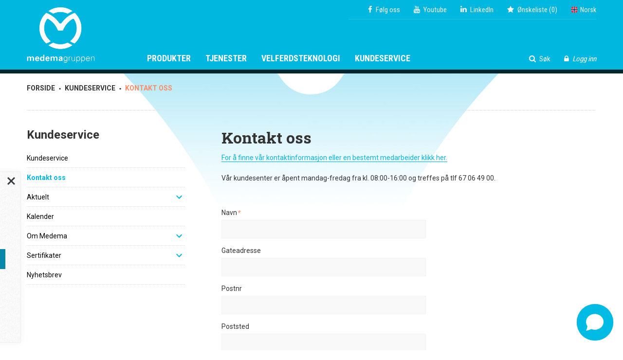

--- FILE ---
content_type: text/html; charset=utf-8
request_url: https://medema.no/kundeservice/kontakt-oss/?pid=8075
body_size: 13453
content:
<!DOCTYPE html>
<html lang="no">
	<head>
		<title>Kontakt oss</title>
		<meta charset="UTF-8" />
		<meta name="viewport" content="width=device-width, initial-scale=1, maximum-scale=1" />
<meta property="og:description" content="For å finne vår kontaktinformasjon eller en bestemt medarbeider klikk her.Vår kundesenter er åpent mandag-fredag fra kl. 08:00-16:00 og treffes på tlf 67 06 49 00.
">

	

		<script src="//code.jquery.com/jquery-2.2.4.min.js" type="text/javascript"></script>
<script language="JavaScript" type="text/javascript">
   function Init(){
document.querySelector('html').setAttribute('data-nodeid',7220);

   }
   window.onload = Init;
</script>

<script>
//<![CDATA[

const subscriberName = 'medemano.subscriber';

function showPopupSubscription(){

  $('aside.subscription').addClass('show');
  
}

function requestAuthenticateContact(form){

  $.ajax({
    type: "POST",
    url: '/async.asp?guid=1a1ac3a5-deb9-49c5-9b78-cbe2be4847ab&type=2&method=RequestAuthenticateContact',
    data: form.serialize(),
    success: function(response)
    {
      so_v1(response);

      $('div.overlay-box span.x').remove();
      $('aside.subscription').removeClass('show');
      form.find('.disabled').removeClass('disabled');
      
      form.find('input[type=email]').val('');
      form.find('input[type=text]').val('');
      form.find('input[type=checkbox]').prop('checked',false);
      

    },error: function(error){
      soa_v1(JSON.parse(error.responseText).ResponseText);
      form.find('.disabled').removeClass('disabled')
    }
  }); 

}

function toggleMoreInfo(me){

  $(me).closest('form').find('div.wrapper').slideToggle();
  $(me).closest('form').find('#submit').toggle();
  
  $(me).closest('form').find('input[name=email]').parent().toggleClass('col-sm-8 col-sm-6');

}

function initPopupSubscription(){

  $('aside.subscription').load('/async.asp?guid=1a1ac3a5-deb9-49c5-9b78-cbe2be4847ab&type=2&method=PopupSubscriber',function(){
    
    $('aside.subscription').append('<a class="x" onclick="hideSubscriber(this)"></a>');

    if(!(Cookies.get(subscriberName) == 'closed')){
      $('aside.subscription').delay( 1000 ).slideToggle(function(){
        $('aside.subscription').addClass('show');
      });
    };
    
    

  });
  
  

}

function hideSubscriber(me){
  $(me).closest('aside.subscription').removeClass('show');
  Cookies.set(subscriberName,'closed',{ expires: 365, path: '/' });
}

//]]>
</script>
<style type="text/css">
aside.subscription{ display: none; position: fixed; bottom: 15px; left: -100%; z-index: 999; padding: 30px; max-width: 660px; }
aside.subscription.show{ display: block; left: 15px; transition: all 1s ease-in; border-radius: 3px;
  -webkit-box-shadow: 0px 0px 25px 0px rgb(0 0 0 / 10%);
  -moz-box-shadow: 0px 0px 25px 0px rgba(0,0,0,0.1);
  box-shadow: 0px 0px 25px 0px rgb(0 0 0 / 10%);
}

aside.subscription a.x { width: 16px; height: 16px; position: absolute; right: 0; display: block; background: url(/files/layout/css/x-black.svg) no-repeat; top: 10px; right: 10px; }

aside.subscription input { height: 41px; background: #fff; border: 1px solid #0787aa!important; }
aside.subscription .bottom{ border-top: 1px solid #eee; margin-top: 30px; padding: 20px 15px 0 15px; text-align: center; opacity: 0.6; }
aside.subscription div.checkbox label{ background-color: transparent!important; }
aside.subscription div.wrapper{ margin-bottom: 30px; padding-bottom: 20px; border-bottom: 1px solid #f3f3f3; display: none; }

form .placeholder{ position: relative; z-index: 1; }
form .placeholder label{ position: absolute; top: 14px; color: #bbb; left: 10px; transition: all 0.3s ease; line-height: 1em; z-index: -1; }
form .placeholder div.select,
form .placeholder select{ background: none; }
form .placeholder { position: relative; background: #ffF; }
form .placeholder label.active{ top: -5px; transition: all 0.3s ease; font-size: 80%; color: #bbb; z-index: 2; }

form .placeholder label.active::after{ content: ""; display: block; position: absolute; bottom: 1px; left: -3px; width: calc(100% + 6px); height: 50%; background-color: #fff; z-index: -1; }

aside.subscription div.wrapper div.field{ margin-bottom: 30px; }
aside.subscription div.wrapper h4{ margin-bottom: 1rem; }

aside.subscription div.checkbox + div.checkbox { margin-top: 10px; }
aside.subscription div.checkbox > label{ line-height: 1.1; display: block; position: relative; }
aside.subscription div.checkbox label span{ position: absolute; top: 50%; transform: translateY(-50%); }

aside.subscription .checkbox input + label{ height: 24px; padding-left: 34px; }
aside.subscription .checkbox input + label:before{ width: 24px; height: 24px; border: 1px solid #0787aa; background: #fff; }
aside.subscription .checkbox input:checked + label:before{ background: url(/files/layout/css/check-mark.svg) center center no-repeat; background-size: 10px 10px; background-color: #0787aa; }

aside.subscription { overflow: hidden; overflow-y: auto; -webkit-overflow-scrolling: touch; max-height: calc(100vh - 30px); }

aside.subscription a.button{ line-height: 41px; border: none; }

@media (max-width: 575px){

  aside.subscription{ max-width: calc(100vw - 30px); padding: 45px 15px 30px 15px; }
  
  aside.subscription div.row .col-sm-6 + .col-sm-6{ margin-top: 1rem; }
  
  label[for=moreinfo]{ font-size: 12px; }
  
  div.bottom { font-size: 12px; }
  
  div#submit{ margin-top: 1rem; }

}
</style>

<script>
//<![CDATA[

window.addEventListener('CookieInformationConsentGiven', function(event) {
if (CookieInformation.getConsentGivenFor('cookie_cat_statistic')) {
    (function(i,s,o,g,r,a,m){i['GoogleAnalyticsObject']=r;i[r]=i[r]||function(){
    (i[r].q=i[r].q||[]).push(arguments)},i[r].l=1*new Date();a=s.createElement(o),
    m=s.getElementsByTagName(o)[0];a.async=1;a.src=g;m.parentNode.insertBefore(a,m)
    })(window,document,'script','//www.google-analytics.com/analytics.js','ga');
       ga('create', 'UA-32784292-1');
       ga('send', 'pageview');


}
}, false);

//]]>
</script>
<script async id="CookieConsent" src="https://policy.app.cookieinformation.com/uc.js" data-culture="nb" type="text/javascript"></script>

<script>
//<![CDATA[

$(function(){

  $(document).on('click','.websites label',function(){
    
    $(this).next().slideToggle();
  
    
  });
  
  var site = $('.websites > label span').attr('class');
  
  $('.websites > ul li[data-value="'+site+'"]').remove();
  
  $('.cd-nav-wrapper nav ul.cd-primary-nav').prepend('<li class="tools">'+$('.tools').html()+'</li>');
  
  $(document).on('click','a.cd-nav-trigger',function(){
      $('.search-wrapper').hide();
  });
  
  loadLogin();

});

function loadLogin() {

  	$('.loginlink').load('/async.asp?guid=45f7f658-732c-4b60-9724-56867faacd7a&type=2&method=LoginLink');

};

function showLoginForm(){

	$.get('/async.asp?method=LoginForm&type=3', function(response){
    
      	so_v1(response);
      
    });
  
}

function showForgotPassword(){

	$('#teknikerloginoverlay').load('/async.asp?guid=45f7f658-732c-4b60-9724-56867faacd7a&type=2&method=ShowForgotPasswordForm');
  
}

function resetPassword(form){

  form.find('.disabled').removeClass('disabled');

  $.ajax({
    type: "POST",
    url: '/async.asp?guid=45f7f658-732c-4b60-9724-56867faacd7a&type=2&method=ResetPassword',
    data: form.serialize(),
    success: function(response)
    {
      $('#teknikerloginoverlay div.response').html(response);
    }, error: function(error)
    {
      hoa_v1();
      soa_v1(error.responseText);
    }
  });    

}

function logoff(){

	$.get('/async.asp?guid=45f7f658-732c-4b60-9724-56867faacd7a&type=2&method=LogOff', function(){
    
      	document.location = '/';
      
    });
  
}


function  validateLogin(me){

  $.ajax({
    url: '/async.asp?guid=45f7f658-732c-4b60-9724-56867faacd7a&type=2&method=LogOn',
    data: $(me).serialize()
  }).done(function(response) {
    
    hoa_v1();
    so_v1(response);
    $('span.x').remove();
    
  });

}

//]]>
</script>
<style type="text/css">
#teknikerloginoverlay {
    width: 530px!important;
    max-width: 100%;
}

#teknikerloginoverlay .links a + a{ float: right; }
.login a.button{ position: absolute; top: 2px; right: 2px; border: none; height: 41px; width: auto; border-radius: 2px; }
.login div.response > p{ font-size: 12px; white-space: pre-line; margin-top: 20px; }
.login div.response > p.notice{ color: #cc0000; }

a.loginlink{  }

.username {
    position: absolute;
    top: 36px;
    right: 0;
    color: #ddd;
    font-size: 12px;
    background: #00252d;
    height: 32px;
    padding: 0 10px;
    line-height: 31px!important;
    font-size: 12px!important;
}

.username{ position: absolute; bottom: 45px; right: 0; color: #ddd; font-size: 12px; }
.username strong{ font-weight: normal; color: #fff; }
.sticky .username { bottom: 30px; }

.header .websites { display: inline-block; position: relative; color: #fff; z-index: 2; }
.header .websites label{  cursor: pointer; }
.header .websites ul { position: absolute; display: none; left: -15px; top: 100%; margin-top: 9px; background: #24c2e4; padding: 10px 15px 5px 15px; }
.header .websites ul li { white-space: nowrap; padding: 3px 0; }

.header .fixed-links{ position: absolute; top: 0; right: 0; padding-left: 40px; border-bottom: 1px solid #24c2e4; height: 40px; padding-top: 10px; }
.header .fixed-links a{ font-size: 15px; line-height: 1em; color: #fff; margin-right: 25px; color: #f6f6f6; display: inline-block; }
.header .fixed-links a i.fa{ margin-right: 7px; }

.header .fixed-links #wishlist em{ font-style: normal; }

.header .tools{ position: absolute; bottom: 12px; right: 0; white-space: nowrap; }
.header .tools a{ font-size: 15px; line-height: 1em; color: #fff; margin-left: 25px; }
.header .tools a i.fa{ margin-right: 7px; }



.header .dd{ display: inline-block; position: relative; color: #fff; z-index: 2; }
.header .dd label{ cursor: pointer; }
.header .dd ul{ position: absolute; display: none; left: -15px; top: 100%; margin-top: 9px; background: #24c2e4; padding: 10px 15px 5px 15px; }
.header .dd ul li{ white-space: nowrap; padding: 3px 0; }

span.no{ background: url(/files/layout/css/no.svg) center left no-repeat; display: inline-block; width: 14px; height: 14px; background-size: cover; border-radius: 50%; margin-right: 5px; position: relative; top: 2px; }
span.dk{ background: url(/files/layout/css/dk.svg) center left no-repeat; display: inline-block; width: 14px; height: 14px; background-size: cover; border-radius: 50%; margin-right: 5px; position: relative; top: 2px; }
span.se{ background: url(/files/layout/css/se.svg) center left no-repeat; display: inline-block; width: 14px; height: 14px; background-size: cover; border-radius: 50%; margin-right: 5px; position: relative; top: 2px; }
span.gb{ background: url(/files/layout/css/gb.svg) center center no-repeat; display: inline-block; width: 14px; height: 14px; background-size: cover; border-radius: 50%; margin-right: 5px; position: relative; top: 2px; }
span.de{ background: url(/files/layout/css/de.svg) center left no-repeat; display: inline-block; width: 14px; height: 14px; background-size: cover; border-radius: 50%; margin-right: 5px; position: relative; top: 2px; }

span.login a em{ font-style: normal; }
.mobileonly.tools span.login a em{ display: none; }

@media (max-width: 767px){
  .header .fixed-links a { margin-right: 20px; }
}
</style>

<script>
//<![CDATA[

$(function(){

  $('.search-wrapper form input').focus(function(){
    if ($('.search-wrapper .results *').length > 0 ){
      $('.results-wrapper').fadeIn();
    }
  });

});


function search(me){

  $(me).keypress(function(event){
    if(event.keyCode == 13) {
      event.preventDefault();
      return false;
    }   

  });  

  if($(me).val().length >= 2){

    delay(function(){
      results(me)
    }, 200 );      

  }

}

function results(me){

  var html = '';

  var maxAmount = 20;

  $.getJSON('/async.asp?guid=dc0e868e-439f-4938-9498-d3468129591c&type=2&method=Search&q='+$(me).val(),function(json){

    console.log(json);

    html += '		<div class="col-md-4">';
    html += '			<label>'+ $('.search-wrapper').data('name1') +'</label>';

    $(json.Product).each(function(i,data){

      //console.log(data);

      if(data.Url==''){
        data.Url = 'javascript:alert(\'Udgiv venligst dokumentet\')';
      }

      if(i<=maxAmount){
        html += '				<div class="product" data-id="'+data.Id+'">';
        html += '					<div class="image"><a href="'+data.Url+'"><img src="'+data.Image+'"></a></div>';
        html += '					<div class="text">';
        html += '						<h3><a class="title" href="'+data.Url+'">'+data.Name+'</a></h3>';

        //if(data.Code!=''){data.Code='[01-AB3-4567]'}

        if(data.Code!=''){
          html += '<span class="itemno">Varenummer: '+data.Code + '</span>';
        }
        
        html += '					</div>';
        html += '				</div>';    
      }

    });          

    html += '		</div>';

    html += '		<div class="col-md-4">';
    html += '			<label>'+ $('.search-wrapper').data('name2') +'</label>';

    $(json.Accessory).each(function(i,data){

      //console.log(data);

      if(i<=maxAmount){

        html += '				<div onclick="showAccessory('+data.Id+')" class="product">';
        html += '					<div class="image"><a class="title" href="javascript:void(0)"><img src="'+data.Image+'"></a></div>';
        html += '					<div class="text">';
        html += '						<h3><a class="title" href="javascript:void(0)">'+data.Name+'</a></h3>';

        //if(data.Code==''){data.Code='01-AB3-4567'}

        if(data.Code!=''){
          html += '<span class="itemno">Varenummer: '+data.Code + '</span>';
        }
        
        html += '					</div>';
        html += '				</div>';   

      }

    });          

    html += '		</div>';

    html += '		<div class="col-md-4">';
    html += '			<label>'+ $('.search-wrapper').data('name3') +'</label>';

    $(json.Spare).each(function(i,data){

      //console.log(data);

      if(i<=maxAmount){
        html += '				<div onclick="showAccessory('+data.Id+')" class="product">';
        html += '					<div class="image"><a class="title" href="javascript:void(0)"><img src="'+data.Image+'"></a></div>';
        html += '					<div class="text">';
        html += '						<h3><a class="title" href="javascript:void(0)">'+data.Name+'</a></h3>';

        if(data.Code!=''){
          html += '<span class="itemno">Varenummer: '+data.Code + '</span>';
        }
        
        html += '					</div>';
        html += '				</div>';  
      }

    });          

    html += '		</div>';    

    $('.results').html(html);
    $('.results-wrapper').fadeIn();

  });

}

var delay = (function(){
  var timer = 0;
  return function(callback, ms){
    clearTimeout (timer);
    timer = setTimeout(callback, ms);
  };
})();


function showAccessory(documentid){

  $.get('/async.asp?method=ShowAccessory&type=3&documentid='+documentid, function(response){

    so_v1(response);
    
    $('div.accessory-overlay .tabs li:first-child').addClass('selected');

        $('.tabs li').each(function(){
      if( $(this).hasClass('selected') ) {
        $(this).parent().next().find('li').eq($(this).index()).show();
      }
    });

    $('.tabs li').click(function(){

      $(this).parent().find('.selected').removeClass('selected');
      $(this).addClass('selected');

      $(this).parent().next().find('li').hide();
      $(this).parent().next().find('li').eq($(this).index()).show();

    });
    
    initAjrSelect();

  });

}

function changeProduct(documentid){

  $.getJSON('/async.asp?guid=dc0e868e-439f-4938-9498-d3468129591c&type=2&method=GetProductData&documentid='+documentid,function(json){

    if(json.imageurl!=''){
      $('.accessory-overlay .image img').attr('src',json.imageurl);
    }

    $('.accessory-overlay #itemno').text(json.ajrcompcod);
    $('.accessory-overlay span[itemprop=price]').text(json.price);
    $('.accessory-overlay input[name=ajrcompcod]').val(json.ajrcompcod);



  });

}

function closeSearch(){

  $('.results-wrapper').fadeOut();

}

//]]>
</script>
<style type="text/css">
.accessory-overlay .fav{ display: inline-block; float: right; margin: 16px 0 0 0; cursor: pointer; line-height: 49px; }
.accessory-overlay .fav i.fa{ margin-right: 7px; font-size: 20px; position: relative; top: 1px; }
.accessory-overlay h4 { margin-bottom: 10px; }
.accessory-overlay h4.title { text-transform: uppercase; }

#site37 span.itemno{ display: none; }

.results-wrapper .results > div{ max-height: 50vh; overflow: auto; }
</style>

<script> window.chtlConfig = { chatbotId: "7177883529" } </script>
<script async data-id="7177883529" id="chatling-embed-script" type="text/javascript" src="https://chatling.ai/js/embed.js"></script>

<script>
//<![CDATA[

$(function(){


  $.getScript('/files/layout/jquery/js.cookie.js', function( data, textStatus, jqxhr ) {

    $.getScript('/files/layout/jquery/fav.js');

    if( $('aside.subscription').length > 0 ) {
      initPopupSubscription();
      console.log('loaded');
    }
  });

  $.getScript('/files/layout/cd-nav/velocity.min.js', function( data, textStatus, jqxhr ) {

    $.getScript('/files/layout/cd-nav/main.js?v=1.02');

  });

});

function AddToBasket( form ){

  var allowaddtobasket = true;

  if( form.ajrcomvt ){

    if( form.ajrcomvt.value == '' ){

      allowaddtobasket = false;

      $.get('/async.asp?method=SelectSizeAlert&type=3', function(response){
        soa_v1(response);
      });

    };
  };

  if(allowaddtobasket){

    $.ajax({
      type: form.method,
      url: '/async.asp?method=AddToBasket&type=3',
      data: $(form).serialize()
    }).done(function() {

      if( $(form).attr('action') ){
        form.submit()
      } else {
        showsmallbasket();
        showbasketmsg();
      }

      //	  form.ajrcomq.value = 1;

    });
  }

}


function setshopmoreurl(me){

  $.get('/async.asp?method=setshopmoreurl&type=3', function(){
    document.location = $(me).attr('url');
  });

}


function showsmallbasket(){

  $('#basket').load('/async.asp?method=SmallBasket&type=3');

}


function showbasketmsg(){

  $.get('/async.asp?method=basketmsg&type=3',function(response){

    soa_v1(response);

    setTimeout(function() {
      //hoa_v1();
    }, 2500);

  });

}

//]]>
</script>
<style type="text/css">
@import url('/files/layout/css/layouts.css');

*, *:before, *:after { -webkit-box-sizing: border-box; -moz-box-sizing: border-box; box-sizing: border-box; }

*{ margin: 0; outline: none; -webkit-text-size-adjust: none; }

body{ font-family: 'Roboto', sans-serif; font-size: 14px; line-height: 1.428571429; color: #2a0800; margin: 0; }
.bg-front{ background: url(/files/layout/css/bg-body.jpg) top center no-repeat; }
.bg-sub{ background: url(/files/layout/css/bg-faded.jpg) top center no-repeat; }

::-webkit-input-placeholder { color: inherit; }
::-moz-placeholder { color: inherit; }
:-ms-input-placeholder { color: inherit; }
:-moz-placeholder { color: inherit; }

input:focus:-moz-placeholder { opacity: 0; }
input:focus:-ms-input-placeholder { opacity: 0; }
input:focus::-moz-placeholder { opacity: 0; }
input:focus::-webkit-input-placeholder { opacity: 0; }


.container {
    margin-right: auto;
    margin-left: auto;
    padding-left: 15px;
    padding-right: 15px
}

.desktoponly{ display: none; }
.mobileonly{ display: block; }

.pre-line{ white-space: pre-line; }

.accessory-overlay .pre-line{ margin-top: 1em; }


@media only screen 
and (min-width : 640px){
	
}


@media (min-width: 768px) {
    .container {
        width:750px
    }
    .desktoponly{ display: block; }
    .mobileonly{ display: none; }
}

@media (min-width: 992px) {
    .container {
        width:970px
    }
}

@media (min-width: 1200px) {
    .container {
        width:1200px
    }
}


.header .sitewidth a.logo{ width: 140px; height: 115px; background: url(/files/layout/css/logo.png) no-repeat; display: block; position: absolute; top: 15px; transition: all .3s ease; background-size: contain; }


.header .sitewidth a.logo.site41,
.header .sitewidth a.logo.site42{ background: url(/files/layout/css/medema-group-logo.png) no-repeat; background-size: contain; }


/*
.header .sitewidth a.logo{ width: 140px; height: 115px; background: url(/files/layout/css/40years_medema_logo.png) no-repeat; display: block; position: absolute; top: 15px; transition: all .3s ease; background-size: contain; }
*/


ul{ list-style-type: none; margin: 0; padding: 0; }
a{ text-decoration: none; }

.header { position: relative; z-index: 6; background: #00b8df; }
.header *{ font-family: 'Roboto Condensed', sans-serif; }
.header .sitewidth{ height: 143px; position: relative; }

.block{ padding: 60px 0; }
.pt0{ padding-top: 0!important; }
.pb0{ padding-bottom: 0!important; }

.header .sitewidth .menu{ position: absolute; bottom: 12px; left: 247px; }
.header .sitewidth .menu > li{ float: left; margin: 0 30px 0 0; padding: 0; }
.header .sitewidth .menu > li > a{ display: inline-block; font-family: 'Roboto Condensed', sans-serif; font-size: 18px; line-height: 1em; text-transform: uppercase; color: #fff; font-weight: 700; }

.sticky-wrapper {
	position: relative;
	z-index: 10;
	border-bottom: 8px solid #00252d;
}

.sticky-wrapper.sticky {
	border-bottom: 4px solid #00252d;
}

.sticky {
	-webkit-box-shadow: 0px 3px 5px 0px rgba(0,0,0,0.15);
	-moz-box-shadow: 0px 3px 5px 0px rgba(0,0,0,0.15);
	box-shadow: 0px 3px 5px 0px rgba(0,0,0,0.15);
}

.sticky {
	width: 100%;
	position: fixed;
	background: #fff;
	z-index: 10;
	top: 0;
}		

			
.sticky .header .sitewidth a.logo { width: 45px; height: 45px; background: url(/files/layout/css/bomaerke.png) no-repeat; top: 17px; background-size: cover; transition: all .1s ease; }			
.sticky .header .sitewidth{ height: 80px; }			
.sticky + div { margin-top: 80px; }

.cd-nav-wrapper{ display: none; }

@media (max-width: 768px) {
    
	.header .sitewidth a.logo { width: 45px; height: 45px; background: url(/files/layout/css/bomaerke.png) no-repeat; top: 10px; background-size: cover; transition: all .3s ease; left: 0; }			
	
}
</style>
<meta name="format-detection" content="telephone=no">
<link rel="canonical" href="https://medema.no/kundeservice/kontakt-oss/">
<link href="https://fonts.googleapis.com/css?family=Roboto+Condensed:400,700|Roboto+Slab:400,700|Roboto:300,400,500,700" rel="stylesheet">
<link rel="stylesheet" href="/files/layout/css/bootstrap-grid.min.css">
<link rel="stylesheet" href="/files/layout/cd-nav/style.css" />

<style type="text/css">
.SoMe em{ position: relative; top: 2px; font-style: normal; }.SoMe .shariff{ display: inline-block; margin-left: 7px; }.shariff li a { border-radius: 50%; width: 30px; height: 30px; }.shariff li a > * { font-size: 14px!important; }.shariff .orientation-horizontal li { margin: 0 0 0 5px!important; }.layout .SoMe ul li{ padding-left: 0;  }.layout .SoMe ul li:before{ display: none; }.layout.v2 + article{ margin-top: 30px; }</style>

<script type="text/javascript" language="javaScript">
var AjrForm121NavnInit= 'Navnajrsplt10000000ajrspltSkriv inn navnet ditt';
var AjrForm121emailInit= 'E-postajrsplt10000000ajrspltVennligst skriv inn en gyldig e-postadresse';
var AjrForm121MeldingInit= 'Meldingajrsplt10000000ajrspltVennligst spesifiser en melding';

function Process() {
	InitFields('');
}
</script>
<script>
//<![CDATA[

$(function(){

  $('#BrickId19803').load('/async.asp?guid=ac73de81-d0d8-49f5-91e2-114d47fea03e&type=1&method=RenderForm&pid='+$('#BrickId19803').attr('data-value'),function(){
        initRequired();           
  });

});

function initRequired(){

	$('#BrickId19803 form .required').each(function(){
		if( $(this).closest('.dd').length == 1){
			if($(this).closest('.dd').parent().find('label').eq(0).find('em').length==0){
				$(this).closest('.dd').parent().find('label').eq(0).append('<em>*</em>');
			} else if ( $(this).hasClass('min-length') ){
				$(this).val( $(this).val().trim() );				
				if( parseInt( $(this).length() ) < parseInt( $(this).attr('data-value') ) ){
					addAlertClass( $(this) );
					doSubmit = false;
				}					
			}
		} else if ( $(this).closest('.select').length == 1 ){
			if($(this).parent().prev().find('em').length==0){
				$(this).parent().prev().append('<em>*</em>');
			}
		} else {
			if($(this).parent().find('label em').length==0){
				$(this).parent().find('label').append('<em>*</em>');
			}
		}
	});
  
}

//]]>
</script>
<style type="text/css">
.contactform{ max-width: 420px; }form label{ display: block; margin-bottom: 5px; }form label em{ color: #ff8a66; }.layout.v2 + div.contactform{ margin-top: 2em; }</style>



	</head>
	<body>
<aside class="subscription gray-pattern" data-siteid="40">	<a class="x"></a></aside>

  <div class="sticky-wrapper">
      <div class="header">
        <div class="container">
          <div class="sitewidth">
  		<a class="logo site40" href="/" title="Gå til forsiden"></a>
		<div class="cd-nav-wrapper">
			<div class="cd-overlay-nav"><span class="" style="transform: scaleX(0) scaleY(0); height: 4275.55px; width: 4275.55px; top: -2137.78px; left: -2137.78px;"></span></div>
			<div class="cd-overlay-content"><span class="" style="transform: scaleX(0) scaleY(0); height: 4275.55px; width: 4275.55px; top: -2137.78px; left: -2137.78px;"></span></div><a href="javascript:void(0)" class="cd-nav-trigger"><span class="cd-icon"></span></a>
			<nav>
				<ul class="cd-primary-nav">
				  <li><a class="False" onclick="" href="/produkter/">Produkter</a>
<span class="haschild False" onclick="$(this).next().slideToggle();$(this).toggleClass('True False')"></span>					<ul>
				  <li><a class="False" href="/produkter/elektriske-scootere/">Elektriske scootere</a>
<span class="haschild False" onclick="$(this).next().slideToggle();$(this).toggleClass('True False')"></span>					<ul>
				  <li><a class="False" href="/produkter/elektriske-scootere/mini-crosser-x2-4w-15-km-t-post-2/">Mini Crosser X2 4W 15 km/t (post 2)</a>
				  </li>
				  <li><a class="False" href="/produkter/elektriske-scootere/mini-crosser-barn-x1-4w-post-7/">Mini Crosser barn X1 4W (post 7)</a>
				  </li>
				  <li><a class="False" href="/produkter/elektriske-scootere/mini-crosser-x2-kabin-15-km-t-post-6/">Mini Crosser X2 kabin 15 km/t (post 6)</a>
				  </li>
				  <li><a class="False" href="/produkter/elektriske-scootere/mini-crosser-barn-x2-4w-15-km-t-post-7/">Mini Crosser barn X2 4W 15 km/t (post 7)</a>
				  </li>
				  <li><a class="False" href="/produkter/elektriske-scootere/mini-crosser-x-kabin-4w-post-6/">Mini Crosser X-kabin 4W (post 6)</a>
				  </li>
					</ul>
				  </li>
				  <li><a class="False" href="/produkter/elektriske-rullestoler/">Elektriske rullestoler</a>
				  </li>
				  <li><a class="False" href="/produkter/bad-og-hygiene/">Bad og hygiene</a>
<span class="haschild False" onclick="$(this).next().slideToggle();$(this).toggleClass('True False')"></span>					<ul>
				  <li><a class="False" href="/produkter/bad-og-hygiene/nobi-family-toalettsete/">NOBI Family toalettsete</a>
				  </li>
				  <li><a class="False" href="/produkter/bad-og-hygiene/frigg-frittstaaende-toalettforhoeyer/">Frigg frittstående toalettforhøyer</a>
				  </li>
					</ul>
				  </li>
				  <li><a class="False" href="/produkter/seter-og-sitteputer/">Seter og sitteputer</a>
				  </li>
				  <li><a class="False" href="/produkter/gang-og-staa/1/">Gang og stå</a>
				  </li>
				  <li><a class="False" href="/produkter/sykler/">Sykler</a>
				  </li>
				  <li><a class="False" href="/produkter/loefte/hvilestoler/">Løfte/hvilestoler</a>
				  </li>
				  <li><a class="False" href="/produkter/posisjonering/">Posisjonering</a>
				  </li>
				  <li><a class="False" href="/produkter/vogner/">Vogner</a>
				  </li>
				  <li><a class="False" href="/produkter/senger-og-tilbehoer/">Senger og tilbehør</a>
				  </li>
				  <li><a class="False" href="/produkter/trappeklatrere/">Trappeklatrere</a>
<span class="haschild False" onclick="$(this).next().slideToggle();$(this).toggleClass('True False')"></span>					<ul>
				  <li><a class="False" href="/produkter/trappeklaterer-og-drivaggregater/s-max-trappeklatrer-med-universalholder/">S-Max trappeklatrer med universalholder</a>
				  </li>
					</ul>
				  </li>
				  <li><a class="False" href="/produkter/velferdsteknologi/">Velferdsteknologi</a>
				  </li>
				  <li><a class="False" href="/produkter/tilbehoer-ute/">Tilbehør ute</a>
				  </li>
				  <li><a class="False" href="/utgaatte-produkter/">Utgåtte produkter</a>
				  </li>
				  <li><a class="False" href="/produkter/hoey-brukervekt/">Høy brukervekt</a>
				  </li>
					</ul>
				  </li>
				  <li><a class="False" onclick="" href="/tjenester/tilpasning/">Tjenester</a>
<span class="haschild False" onclick="$(this).next().slideToggle();$(this).toggleClass('True False')"></span>					<ul>
				  <li><a class="False" href="/tjenester/tilpasning/">Tilpasning</a>
				  </li>
				  <li><a class="False" href="/tjenester/service-reparation/">Service og reparasjon</a>
<span class="haschild False" onclick="$(this).next().slideToggle();$(this).toggleClass('True False')"></span>					<ul>
				  <li><a class="False" href="/tjenester/service-reparation/flysertifikat/">Flysertifikat</a>
				  </li>
					</ul>
				  </li>
				  <li><a class="False" href="/utgaatte-produkter/">Utgåtte produkter</a>
<span class="haschild False" onclick="$(this).next().slideToggle();$(this).toggleClass('True False')"></span>					<ul>
				  <li><a class="False" href="/utgaatte-produkter/elektriske-scootere/">Elektriske scootere</a>
				  </li>
				  <li><a class="False" href="/utgaatte-produkter/elektriske-rullestoler/">Elektriske rullestoler</a>
				  </li>
				  <li><a class="False" href="/utgaatte-produkter/bad-og-hygiene/">Bad og hygiene</a>
				  </li>
				  <li><a class="False" href="/utgaatte-produkter/sykler/">Sykler</a>
				  </li>
				  <li><a class="False" href="/utgaatte-produkter/loefte/hvilestoler/">Løfte/hvilestoler</a>
				  </li>
					</ul>
				  </li>
					</ul>
				  </li>
				  <li><a class="False" onclick="" href="/velfaerdsteknologi/velfaerdsteknologi-i-praksis/">Velferdsteknologi</a>
<span class="haschild False" onclick="$(this).next().slideToggle();$(this).toggleClass('True False')"></span>					<ul>
				  <li><a class="False" href="/velfaerdsteknologi/velfaerdsteknologi-i-praksis/">Velferdsteknologi i praksis</a>
				  </li>
				  <li><a class="False" href="/velfaerdsteknologi/leasing-leie/">Leasing og Leie</a>
				  </li>
				  <li><a class="False" href="/produkter/velferdsteknologi/">Velferds-produkter</a>
				  </li>
					</ul>
				  </li>
				  <li><a class="True" onclick="" href="/kundeservice/">Kundeservice</a>
<span class="haschild True" onclick="$(this).next().slideToggle();$(this).toggleClass('True False')"></span>					<ul>
				  <li><a class="False" href="/kundeservice/">Kundeservice</a>
				  </li>
				  <li><a class="True" href="/kundeservice/kontakt-oss/">Kontakt oss</a>
				  </li>
				  <li><a class="False" href="/kundeservice/aktuelt/">Aktuelt</a>
<span class="haschild False" onclick="$(this).next().slideToggle();$(this).toggleClass('True False')"></span>					<ul>
				  <li><a class="False" href="/kundeservice/aktuelt/nyhetsarkiv/">Nyhetsarkiv</a>
				  </li>
					</ul>
				  </li>
				  <li><a class="False" href="/kalender/">Kalender</a>
				  </li>
				  <li><a class="False" href="/kundeservice/om-medema/">Om Medema</a>
<span class="haschild False" onclick="$(this).next().slideToggle();$(this).toggleClass('True False')"></span>					<ul>
				  <li><a class="False" href="/kundeservice/om-medema/vaart-baerekraftsarbeid/">Bærekraft</a>
				  </li>
					</ul>
				  </li>
				  <li><a class="False" href="/kundeservice/sertifikater/">Sertifikater</a>
<span class="haschild False" onclick="$(this).next().slideToggle();$(this).toggleClass('True False')"></span>					<ul>
				  <li><a class="False" href="/kundeservice/sertifikater/iso-14001-2015/">ISO 14001-2015</a>
				  </li>
				  <li><a class="False" href="/kundeservice/sertifikater/groent-punkt-norge-as/">Grønt Punkt Norge AS</a>
				  </li>
				  <li><a class="False" href="/kundeservice/om-medema/sertifikater/miljoesertifikat-norsirk-batterier/">Miljøsertifikat Norsirk Batterier</a>
				  </li>
				  <li><a class="False" href="/kundeservice/om-medema/sertifikater/miljoesertifikat-norsirk-ee/">Miljøsertifikat Norsirk EE</a>
				  </li>
				  <li><a class="False" href="/kundeservice/om-medema/sertifikater/miljoesertifikat-energiforbruk/">Miljøsertifikat Energiforbruk</a>
				  </li>
					</ul>
				  </li>
				  <li><a class="False" href="https://medema.no/paamelding-nyhetsbrev/">Nyhetsbrev</a>
				  </li>
					</ul>
				  </li>
				</ul>
			</nav>
		</div>

  <ul class="menu">
	<li><a class="False" href="/produkter/">Produkter</a><div class="submenu-wrapper">
<div class="submenu">
<ul>
<ul>	<li><a class="False" href="/produkter/elektriske-scootere/">Elektriske scootere</a>	<li><a class="False" href="/produkter/elektriske-rullestoler/">Elektriske rullestoler</a>	<li><a class="False" href="/produkter/bad-og-hygiene/">Bad og hygiene</a>	<li><a class="False" href="/produkter/seter-og-sitteputer/">Seter og sitteputer</a>	<li><a class="False" href="/produkter/gang-og-staa/1/">Gang og stå</a></ul>
<ul>	<li><a class="False" href="/produkter/sykler/">Sykler</a>	<li><a class="False" href="/produkter/loefte/hvilestoler/">Løfte/hvilestoler</a>	<li><a class="False" href="/produkter/posisjonering/">Posisjonering</a>	<li><a class="False" href="/produkter/vogner/">Vogner</a>	<li><a class="False" href="/produkter/senger-og-tilbehoer/">Senger og tilbehør</a></ul>
<ul>	<li><a class="False" href="/produkter/trappeklatrere/">Trappeklatrere</a>	<li><a class="False" href="/produkter/velferdsteknologi/">Velferdsteknologi</a>	<li><a class="False" href="/produkter/tilbehoer-ute/">Tilbehør ute</a>	<li><a class="False" href="/utgaatte-produkter/">Utgåtte produkter</a>	<li><a class="False" href="/produkter/hoey-brukervekt/">Høy brukervekt</a></ul>
</div>
</div>
	</li>
	<li><a class="False" href="/tjenester/tilpasning/">Tjenester</a><div class="submenu-wrapper">
<div class="submenu">
<ul>
<ul>	<li><a class="False" href="/tjenester/tilpasning/">Tilpasning</a>	<li><a class="False" href="/tjenester/service-reparation/">Service og reparasjon</a>	<li><a class="False" href="/utgaatte-produkter/">Utgåtte produkter</a></ul>
</div>
</div>
	</li>
	<li><a class="False" href="/velfaerdsteknologi/velfaerdsteknologi-i-praksis/">Velferdsteknologi</a><div class="submenu-wrapper">
<div class="submenu">
<ul>
<ul>	<li><a class="False" href="/velfaerdsteknologi/velfaerdsteknologi-i-praksis/">Velferdsteknologi i praksis</a>	<li><a class="False" href="/velfaerdsteknologi/leasing-leie/">Leasing og Leie</a>	<li><a class="False" href="/produkter/velferdsteknologi/">Velferds-produkter</a></ul>
</div>
</div>
	</li>
	<li><a class="True" href="/kundeservice/">Kundeservice</a><div class="submenu-wrapper">
<div class="submenu">
<ul>
<ul>	<li><a class="False" href="/kundeservice/">Kundeservice</a>	<li><a class="True" href="/kundeservice/kontakt-oss/">Kontakt oss</a>	<li><a class="False" href="/kundeservice/aktuelt/">Aktuelt</a>	<li><a class="False" href="/kalender/">Kalender</a>	<li><a class="False" href="/kundeservice/om-medema/">Om Medema</a></ul>
<ul>	<li><a class="False" href="/kundeservice/sertifikater/">Sertifikater</a>	<li><a class="False" href="https://medema.no/paamelding-nyhetsbrev/">Nyhetsbrev</a></ul>
</div>
</div>
	</li>
</ul>

  		<div class="fixed-links">
			<a class="facebook" href="https://www.facebook.com/medemagruppen/" rel="noopener" target="_blank"><i class="fa fa-facebook"></i>Følg oss</a>
			<a class="facebook" href="https://www.youtube.com/user/Medemagroup/playlists" rel="noopener" target="_blank"><i class="fa fa-youtube"></i>Youtube</a>
			<a class="facebook" href="https://www.linkedin.com/company/medema-norge-as" rel="noopener" target="_blank"><i class="fa fa-linkedin" style="position: relative; top: -1px;"></i>LinkedIn</a>
			<a id="wishlist" href="/oenskeliste/"><i class="fa fa-star"></i><span>Ønskeliste</span> (<em>0</em>)</a>
			<div class="websites" data-lcid="no-no">
				<label><span class="no"></span>Norsk</label>
				<ul>
					<li data-value="dk"><a href="http://medema.dk/"rel="noopener" target="_blank"><span class="dk"></span>Dansk</a></li>
					<li data-value="no"><a href="http://medema.no/"rel="noopener" target="_blank"><span class="no"></span>Norsk</a></li>
					<li data-value="se"><a href="http://minicrosser.se/" rel="noopener" target="_blank"><span class="se"></span>Svensk</a></li>
					<li data-value="gb"><a href="http://minicrosser.com/" rel="noopener" target="_blank"><span class="gb"></span>English</a></li>
					<li data-value="de"><a href="http://minicrosser.de/" rel="noopener" target="_blank"><span class="de" rel="noopener"></span>Deutsch</a></li>
				</ul>
			</div>
		</div>
		<div class="tools">
			<a onclick="$('.search-wrapper').fadeToggle('fast')" href="javascript:void(0)"><i class="fa fa-search" aria-hidden="true"></i>Søk</a>
			<span class="loginlink"></span>
		</div>

          </div>
        </div>
      </div>       
          <div class="search-wrapper" data-name1="Produkter"  data-name2="Tilbehør"  data-name3="Reservedele">
	<form class="search">
		<input onkeyup="search(this)" type="text" placeholder="Søk etter produkt, tilbehør og reservedeler."><i class="fa fa-search" aria-hidden="true"></i>
	</form>
	<div class="white results-wrapper">		<div class="container">			<a onclick="closeSearch()" class="x"></a>			<div class="row results" id="site40"></div>		</div>	</div>
</div>

  </div>


<div class="bg-sub">


<div class="container BreadcrumbList-wrapper"><ol class="BreadcrumbList" itemscope itemtype="http://schema.org/BreadcrumbList">
  <li itemprop="itemListElement" itemscope itemtype="http://schema.org/ListItem">
    <a itemscope itemtype="http://schema.org/Thing" itemprop="item" href="/">
        <span itemprop="name">Forside</span>
    </a>
    <meta itemprop="position" content="1" />
  </li>
  <li itemprop="itemListElement" itemscope itemtype="http://schema.org/ListItem">
    <a itemscope itemtype="http://schema.org/Thing" itemprop="item" href="/kundeservice/">
        <span itemprop="name">Kundeservice</span>
    </a>
    <meta itemprop="position" content="2" />
  </li>
  <li itemprop="itemListElement" itemscope itemtype="http://schema.org/ListItem">
    <a itemscope itemtype="http://schema.org/Thing" itemprop="item" href="/kundeservice/kontakt-oss/">
        <span itemprop="name">Kontakt oss</span>
    </a>
    <meta itemprop="position" content="3" />
  </li>
</ol>
<div class="dotted-line"></div></div>          
          
  <div class="block pt0">
      <div class="container">
              
          <div class="row">

              <div class="col-md-4 vline">

<div class="right-menu"><h3>Kundeservice</h3><div><a class="False" href="/kundeservice/">Kundeservice</a></div><div><a class="True" href="/kundeservice/kontakt-oss/">Kontakt oss</a></div><div><a class="False" href="/kundeservice/aktuelt/">Aktuelt</a><span class="haschild False" onclick="$(this).next().slideToggle();$(this).toggleClass('True False')"></span><div><div class="child"><a class="False" href="/kundeservice/aktuelt/nyhetsarkiv/">Nyhetsarkiv</a></div></div></div><div><a class="False" href="/kalender/">Kalender</a></div><div><a class="False" href="/kundeservice/om-medema/">Om Medema</a><span class="haschild False" onclick="$(this).next().slideToggle();$(this).toggleClass('True False')"></span><div><div class="child"><a class="False" href="/kundeservice/om-medema/vaart-baerekraftsarbeid/">Bærekraft</a></div></div></div><div><a class="False" href="/kundeservice/sertifikater/">Sertifikater</a><span class="haschild False" onclick="$(this).next().slideToggle();$(this).toggleClass('True False')"></span><div><div class="child"><a class="False" href="/kundeservice/sertifikater/iso-14001-2015/">ISO 14001-2015</a></div><div class="child"><a class="False" href="/kundeservice/sertifikater/groent-punkt-norge-as/">Grønt Punkt Norge AS</a></div><div class="child"><a class="False" href="/kundeservice/om-medema/sertifikater/miljoesertifikat-norsirk-batterier/">Miljøsertifikat Norsirk Batterier</a></div><div class="child"><a class="False" href="/kundeservice/om-medema/sertifikater/miljoesertifikat-norsirk-ee/">Miljøsertifikat Norsirk EE</a></div><div class="child"><a class="False" href="/kundeservice/om-medema/sertifikater/miljoesertifikat-energiforbruk/">Miljøsertifikat Energiforbruk</a></div></div></div><div><a class="False" href="https://medema.no/paamelding-nyhetsbrev/">Nyhetsbrev</a></div></div>


                      
              </div>
                <div class="col-md-8 xtrapad">

                  <div class="layout v2">
	<h1>Kontakt oss</h1>
	<div class="text"><p><a href="http://medema.no/kundeservice/" rel="noopener" target="_blank">For å finne vår kontaktinformasjon eller en bestemt medarbeider klikk her.</a></p><p></p><p>Vår kundesenter er åpent mandag-fredag fra kl. 08:00-16:00 og treffes på tlf 67 06 49 00.</p>
<p></p></div>
</div>

<div class="contactform" id="BrickId19803" data-value="8075" action="/kundeservice/kontakt-oss/?FormId=121&amp;AjrFmContact=1"></div>

                  
              </div>

          </div>
      </div>
  </div>          


  

  <div class="block footer">
	<div class="container">
		<div class="row">
			<div class="col-md-5 col-sm-12">
				<a class="logo" href="/"><img src="/files/layout/css/footer-logo.png"></a><br>
Vi leverer og produserer kvalitetshjelpemidler og -tjenester til helsesektoren, mennesker med nedsatt funksjonsevne og eldre.<br />
<br />
Mennesket i sentrum<br />
			</div>
			<div class="col-md-2 col-sm-4">
				<h3>Kundeservice</h3>
				<ul class="footer-links">
		  <li><a href="/kundeservice/">Kundeservice</a></li>
		  <li><a href="/kundeservice/kontakt-oss/">Kontakt oss</a></li>
		  <li><a href="/kundeservice/aktuelt/">Aktuelt</a></li>
		  <li><a href="/kalender/">Kalender</a></li>
		  <li><a href="/kundeservice/om-medema/">Om Medema</a></li>
		  <li><a href="/kundeservice/sertifikater/">Sertifikater</a></li>
		  <li><a href="https://medema.no/paamelding-nyhetsbrev/">Nyhetsbrev</a></li>
				</ul>
			</div>
			<div class="col-md-2 col-sm-4">
				<h3>Links</h3>
				<ul class="footer-links">
		  <li><a href="/oenskeliste/">Ønskeliste</a></li>
				</ul>
			</div>
			<div class="col-md-3 col-sm-4">
				<h3>Kontakt</h3>
<strong>Medema Norge AS</strong><br />
Stamveien 6, 1481 Hagan<br />
Telefon: 67 06 49 00<br />
&#197;pningstider mandag-fredag: 0800-1600<br />
E-post:  <a href="mailto:firmapost@medema.no">firmapost@medema.no</a><br />
<div class="socials">
	<a href="https://www.facebook.com/medemagruppen/" rel="noopener" target="_blank"><i class="fa fa-facebook" aria-hidden="true"></i></a>
	<a href="https://www.youtube.com/user/Medemagroup" rel="noopener" target="_blank"><i class="fa fa-youtube" aria-hidden="true"></i></a>
</div>
			</div>
		</div>		
	</div>
</div>
<div class="credits">
	<div class="container">
		<div class="row">
			<div class="col-sm-12">Websitet er bygget i <a href="http://www.ajourcms.dk/" target="_blank">Ajour CMS</a></div>
		</div>
	</div>
</div>


  <link rel="stylesheet" href="/files/layout/css/main.css?v=1.03">
<noscript id="deferred-styles">
<link rel="stylesheet" href="/files/layout/shop/shop.css">
<link rel="stylesheet" href="//maxcdn.bootstrapcdn.com/font-awesome/4.7.0/css/font-awesome.min.css">
<link rel="stylesheet" href="/files/layout/royalslider/royalslider.css">
<link rel="stylesheet" href="/files/layout/royalslider/rs-default.css">
</noscript>
<script>
      var loadDeferredStyles = function() {
        var addStylesNode = document.getElementById("deferred-styles");
        var replacement = document.createElement("div");
        replacement.innerHTML = addStylesNode.textContent;
        document.body.appendChild(replacement)
        addStylesNode.parentElement.removeChild(addStylesNode);
      };
      var raf = requestAnimationFrame || mozRequestAnimationFrame ||
          webkitRequestAnimationFrame || msRequestAnimationFrame;
      if (raf) raf(function() { window.setTimeout(loadDeferredStyles, 0); });
      else window.addEventListener('load', loadDeferredStyles);
</script>
<script src="/files/layout/jquery/imagesloaded.pkgd.min.js"></script>
<script src="/files/layout/jquery/jquery.dotdotdot.min.js"></script>
<script async src="/files/layout/jquery/tools.js?v=1.02"></script>
<script async src="/files/layout/jquery/scripts.js?v=1.02"></script>
<script async src="/files/layout/shop/shop.js?v=1.02"></script>
<script async src="/files/layout/jquery/ajrselect.js"></script>
<script async src="/files/layout/jquery/sticky.js"></script>
<script async src="/files/layout/royalslider/jquery.royalslider.min.js"></script>

</div>
	</body>
</html>


--- FILE ---
content_type: text/html; charset=utf-8
request_url: https://medema.no/async.asp?guid=45f7f658-732c-4b60-9724-56867faacd7a&type=2&method=LoginLink
body_size: 423
content:
<a class="loginlink" onclick="showLoginForm()"><i class="fa fa-lock" aria-hidden="true"></i><em>Logg inn</em></a>


--- FILE ---
content_type: text/html; charset=utf-8
request_url: https://medema.no/async.asp?guid=ac73de81-d0d8-49f5-91e2-114d47fea03e&type=1&method=RenderForm&pid=8075
body_size: 1173
content:
<form method="post">
<div class="field"><label>Navn</label><input name="Navn" type="text" class="required" value="" aria-label="Navn" alert="Skriv inn navnet ditt"/>
</div><div class="field"><label>Gateadresse</label><input name="gateadresse" type="text" class="FormFieldInputsMedium" value="" aria-label="Gateadresse"/>
</div><div class="field"><label>Postnr</label><input name="postnr" type="text" class="FormFieldInputsMedium" value="" aria-label="Postnr"/>
</div><div class="field"><label>Poststed</label><input name="poststed" type="text" class="FormFieldInputsMedium" value="" aria-label="Poststed"/>
</div><div class="field"><label>E-post</label><input name="email" type="email" class="required" value="" aria-label="E-post" alert="Vennligst skriv inn en gyldig e-postadresse"/>
</div><div class="field"><label>Telefon</label><input name="Telefon" type="text" class="FormFieldInputsMedium" value="" aria-label="Telefon"/>
</div><div class="field  Henvendelsengjelder"><label>Henvendelsen gjelder</label><div class="select"><select name="Henvendelsengjelder" aria-label="Henvendelsen gjelder" class="FormFieldInputsMedium" >
<option value="Velg">Velg</option>
<option value="Pristilbud">Pristilbud</option>
<option value="Teknisk spørsmål">Teknisk spørsmål</option>
<option value="Kontakt med salgskonsulent">Kontakt med salgskonsulent</option>
<option value="Ønsker katalog tilsendt">Ønsker katalog tilsendt</option>
<option value="Annet">Annet</option>
</select>

</div></div><div class="field  Fylke"><label>Fylke</label><div class="select"><select name="Fylke" aria-label="Fylke" class="FormFieldInputsMedium" >
<option value="Velg fylke">Velg fylke</option>
<option value="Agder">Agder</option>
<option value="Akershus">Akershus</option>
<option value="Buskerud">Buskerud</option>
<option value="Innlandet">Innlandet</option>
<option value="Møre - og Romsdal">Møre - og Romsdal</option>
<option value="Nordland">Nordland</option>
<option value="Oslo">Oslo</option>
<option value="Rogaland">Rogaland</option>
<option value="Telemark">Telemark</option>
<option value="Troms og Finnmark">Troms og Finnmark</option>
<option value="Trøndelag">Trøndelag</option>
<option value="Vestfold">Vestfold</option>
<option value="Vestland">Vestland</option>
<option value="Østfold">Østfold</option>
</select>

</div></div><div class="field"><label>Melding</label><textarea name="Melding" class="required" rows="7">MC1144 Spinalus-3 Barn (post 22)
Varenummer: </textarea></div>
<div class="center"><a class="button" onclick="validateform_v3(this,'#BrickId19803')" href="javascript: void(0)">Sende</a></div>
</form>


--- FILE ---
content_type: text/css
request_url: https://medema.no/files/layout/css/main.css?v=1.03
body_size: 11129
content:
/*html.touch *:hover { pointer-events: none !important; }*/

body{ font-size:14px;line-height:1.42857143;color:#333;background-color:#fff}

p:empty{ min-height: 1.6em;  }

.mobileonly{ display: none; }

input[type=text], input[name=password], input[name=email], textarea {-webkit-appearance: none; border-radius: 0; font-family: inherit; }
input[type=submit], input[type=button] { -webkit-appearance: none; border-radius: 0; cursor: pointer; }

select {-webkit-appearance: none; border-radius: 0; background: none; }
select::-ms-expand {  display: none; }
.select{ position: relative; }
.select select{ position: relative; z-index: 2; width: 100%; border: none; height: 38px; }
.select:after{ content: "\f0d7"; display: block; font: normal normal normal 14px/1 FontAwesome; position: absolute; top: 50%; right: 15px; line-height: 0; z-index: 1;}
.select{ display: block; border: 1px solid #f3f3f3; background: #f9f9f9; }

html { -webkit-font-smoothing: antialiased; }

img{ border: 0; }

.ease{ transition: all 0.3s ease; }
.multiply{ mix-blend-mode: multiply; }

sub{ vertical-align:text-bottom; font-size:60%; }
sup { vertical-align:text-top; font-size:60%; position: relative; top: -3px; }

body.fixed{ overflow: hidden; }
.left{ float: left; }
.right{ float: right; }
.clear{ clear: both ;}
.alignright{ text-align: right; }
.cursor{ cursor: pointer; }
.center{ text-align: center; }
.abscenter{ position: absolute; top: 50%; left: 50%;
   -webkit-transform: translate(-50%,-50%);
   -ms-transform: translate(-50%,-50%); 
   transform: translate(-50%,-50%); 
}

.relative{ position:relative; } 
.ucase{ text-transform: uppercase; }
.capitalize{ text-transform: capitalize; }

.table{ display: table; }
.table-row{ display: table-row; }
.cell{ display: table-cell; vertical-align: top; }
.bottom{ vertical-align: bottom!important; }
.middle{ vertical-align: middle!important; }

.overlay-box span.x { width: 16px; height: 16px; position: absolute; right: 0; display: block; background: url(x-white.svg) no-repeat; top: -26px; cursor: pointer; }
.alert-box span.x { width: 10px; height: 10px; position: absolute; display: block; background: url(x.svg) no-repeat; top: 5px; right: 5px;  cursor: pointer; }

.fs-video span.x{ width: 16px; height: 16px; position: absolute; right: 0; display: block; background: url(white-x.svg) no-repeat; top: -26px; right: 15px; cursor: pointer; }

.results-wrapper a.x { width: 16px; height: 16px; position: absolute; right: 0; display: block; background: url(x-black.svg) no-repeat; top: 15px; right: 15px; }

img{ vertical-align: middle; }

.video-iframe { overflow: hidden; width: 100%; padding-top: 56.25%; position: relative; }
.video-iframe iframe { border: 0; height: 100%; left: 0; position: absolute; top: 0; width: 100%; }
.video-iframe video { border: 0; height: 100%; left: 0; position: absolute; top: 0; width: 100%; }

ul{ list-style-type: none; margin: 0; padding: 0; }
ul li{ background: none; padding-left: 0; position: relative; }
.layout ul li{ padding-left: 15px; }
.layout ul li:before { content:"•"; font-family: arial; font-size:15px; line-height: 1.2em; display: block; position: absolute; top: 0; left: 0; }


ol{ margin-left: 17px; }
ol li{ margin-bottom: 17px; }

strong{ font-weight: 700; }

table.collapse{ border-collapse: collapse; }
table td, table th{ padding: 0; }

input[type=text],input[type=password],input[type=email]{ font-size: 14px; border: none; height: 38px; padding: 0 10px; border: 1px solid #f3f3f3; width: 100%; background: #f9f9f9; color: #2a0800; }
select{ font-size: 14px; padding: 0 10px; border: 1px solid #f3f3f3; width: 100%; color: #2a0800; }
textarea{ padding: 10px; border: 1px solid #f3f3f3; width: 100%; background: #f9f9f9; color: #2a0800; }

.container{ position: relative; }

h1,h2,h3,h4{ margin: 0; padding: 0; font-weight: 700; }
h1,h2{ font-size: 32px; line-height: 1.3125em; margin-bottom: 0.5em; }
h3{ font-size: 24px; line-height: 1.3125em; margin-bottom: 0.5em; }

div.h4{ font-size: 18px; line-height: 1.3125em; margin-bottom: 0.5em; font-weight: 700; }

a{ color: inherit; text-decoration: none; cursor: pointer; }
a:hover { text-decoration: none; color: inherit; }
a:focus { text-decoration: none; }

.medema-overlay{ padding: 30px; max-height: calc(100vh - 100px); overflow: hidden; overflow-y: auto; -webkit-overflow-scrolling: touch; }
.medema-overlay .formslider{ width: 420px; overflow: hidden; }

.formslider .wrapper{ display: table; width: 840px; }
.formslider .wrapper form{ display: table-cell; width: 420px; vertical-align: middle; }
.formslider .wrapper.step2{ transform: translateX(-420px); transition: all 0.3s ease; }

form .field{ margin-bottom: 15px; }

form .disabled{ position: relative; }
form .disabled *{ opacity: 0.25; }
form .disabled::before{ content: ""; display: block; position: absolute; width: 100%; height: 100%; z-index: 2; top: 0; left: 0; }

.minheight{ min-height: 400px; height:auto !important; height: 400px; }

.radio{ margin-bottom: 6px; }
.radio label{ cursor: pointer; padding-left: 30px; position: relative; }
.radio input[type=radio]{ display: none; }
.radio input[type=radio] + label:before{ content: ""; display: block; height: 30px; width: 30px; background: #fff; cursor: pointer; position: absolute; top: 0; left: 0; border: 1px solid #aaa; border-radius: 2px; }
.radio input[type=radio]:checked  + label:before{ background: url(checkmark.svg) 4px 3px no-repeat #fff; cursor: pointer; background-size: 80%; }

.checkbox-list .checkbox{ margin-bottom: 15px; }

.checkbox label{ cursor: pointer; padding-left: 45px; position: relative; line-height: 32px; height: 32px; display: inline-block; }
.checkbox input[type=checkbox]{ display: none; }

.checkbox input + label:before{ content: ""; display: block; height: 32px; width: 32px; background: url(unchecked.png) no-repeat; position: absolute; top: 0; left: 0; }
.checkbox input:checked  + label:before{ background: url(checked.png) no-repeat }


.dd{ display: block; min-width: 120px; width: 100%; position: relative; text-align: left; }
.dd label{ font-weight: normal; padding: 10px 15px!important; display: block; margin: 0!important; cursor: pointer; position: relative; background-color: #f5f5f5; }
.dd label:after { content: "\f107"; font: normal normal normal 14px/1 FontAwesome; position: absolute; right: 15px; top: 50%; margin-top: -7px; }

.dd{ position: relative; z-index: 1; }
.dd.clicked{ z-index: 2; }
.dd ul{ position: absolute; top: 41px; background: #f5f5f5; width: 100%; display: none; z-index: 99; }
.dd ul li{ padding: 10px 15px; display: block; color: #333; }
.dd ul li.selected{ background: #eee; }
.dd ul li:hover{ cursor: pointer; background: #00b8df; color: #fff; }

.dd.context-menu li{ padding: 0; }
.dd.context-menu li a{ padding: 10px 15px; display: block; color: #333; }
.dd.context-menu li a:hover{ background: #00b8df; color: #fff; }

h3.line{ position: relative; text-transform: uppercase; padding-top: 15px; font-size: 30px; font-weight: 300; margin-bottom: 1.2em; font-family: 'Roboto', sans-serif; }
h3.line:before{ content: ""; display: block; width: 60px; height: 3px; background: #ff8a66; position: absolute; top: 0; left: 50%; margin-left: -30px; }

.teasers .teaser{ background: #fff; position: relative; }
.teasers .teaser .image img{ width: 100%; height: auto; position: relative; z-index: 1; }
.teasers .teaser .image:after,
.mosaik .image:after
{ content: ""; width: 100%; height: 100%; bottom: 0; left: 0; background: url(teaser-shadow.png) bottom center repeat-x; position: absolute; z-index: 2; }

.teasers{ padding: 30px 0 60px 0; }
.teasers .teaser .text{ position: absolute; bottom: 25px; right: 35px; z-index: 3; color: #aae6f4; text-align: right; font-size: 20px; font-weight: 300; line-height: 1em; }
.teasers .teaser .text h3{ margin: 0; color: #fff; font-size: 48px; line-height: 1em; text-transform: uppercase;  }

.products{ padding: 0; }
.products.categories{ padding: 0; }
.products .product{ position: relative;  }
.products .product label{ position: absolute; top: 10px; right: 30px; line-height: 24px; padding: 0 10px; color: #fff; font-weight: 500; font-size: 13px; z-index: 2; }
.products .product .image{ border: 1px solid #bcbcbc; background: #fff; display: block; padding-bottom: 100%; width: 100%; position: relative; z-index: 1; }
.products .product .image a{ display: block; width: 100%; position: absolute; top: 50%; left: 0; -webkit-transform: translateY(-50%); -ms-transform: translateY(-50%); transform: translateY(-50%); text-align: center; }
.products .product .image img{ max-width: 100%; height: auto; margin: 0 auto; }
.products .product .text{ text-align: center; padding: 15px; height: 100px; }
.products .product .text .price{ margin: 0; color: #ff8a66; font-size: 18px; font-weight: 700;  }
.products .product .text .price span{ font-size: 16px; color: #cececd; margin-left: 6px; text-decoration: line-through; }
.products .product .text a{ font-size: 16px; margin-bottom: 4px; display: inline-block; }

.price-missing{ color: #cececd; text-transform: uppercase; font-size: 12px;  }

.products.categories .product{ margin-bottom: 30px; }
.products.categories .product .image img{ border-left: 0; border-right: 0; }
.products.categories .product .text div.amount{ color: #848484; font-size: 14px; line-height: 1em; font-weight: 300; }
.products.categories .product .text a{ font-size: 18px; display: inline-block; margin: 0; }
.products.categories .product .text h3{ margin: 0 0 4px 0; line-height: 1em; }

a.show-all{ text-transform: uppercase; color: #ff8a66; font-weight: 700; display: inline-block; position: relative; top: -30px; }

.banner{ border-top: 8px solid #0787aa; border-bottom: 8px solid #0787aa; }
.banner .text{ width: 640px; text-align: center; margin: 0 auto; padding: 50px 0; }
.banner .text h3{ font-size: 72px; color: #fff; font-weight: 300;  padding: 30px 40px; background: rgba(0,0,0,0.25); text-transform: uppercase; }

.white{ background: #fff; }
.gray-pattern{ background: url(gray-pattern.png); }
.discount-label{ background: #ff8a66; }
.news-label{ background: #d4db42; }
.default-padding{ padding-bottom: 60px; }

.subscription{border: 2px solid #f3f3f3; padding: 30px 0; }
.subscription h3 { font-family: 'Roboto Slab', sans-serif; }
.subscription form{ margin-top: 30px; }
.subscription form input[type=email]{ border: 1px solid #f3f3f3; width: 100%; }
.subscription form input[type=button] { line-height: 38px; padding: 0 35px; text-transform: uppercase; background: #0787aa; display: inline-block; font-weight: 500; color: #fff; }

.footer{ background: #3a393b; padding: 50px 0; position: relative; z-index: 1; }
.footer { color: #ccc; }
.footer h3{ font-size: 18px; color: inherit; text-transform: uppercase; margin-bottom: 20px; }
.footer a:not(.logo):hover{ border-bottom: 1px solid #ccc; }
.footer a.logo{ display: inline-block; margin-bottom: 30px;  }
.footer .footer-links li{ margin-bottom: 10px; }
.footer .footer-links li a{ color: #0787aa; }
.footer .footer-links li a:hover{ border-color: #0787aa; }
.footer .col-md-6{ padding-right: 100px; }
.footer .col-md-2{ padding-top: 73px; }
.footer .col-md-3{ padding-top: 73px; }

.footer .socials a{ background: #fff; color: #3a393b; }

.credits{ background: #403f41; font-size: 12px; padding: 30px 0; color: #ccc; position: relative; z-index: 1; }
.credits a{ color: #fff; font-weight: 500; }
.credits a:hover{ border-bottom: 1px solid #fff; }

body form .alert{ border: 1px solid #cc0000!important; }

.mobileonly{ display: none; }

.mosaik-wrapper{ padding-bottom: 30px; }
.mosaik-wrapper .row .row{ margin: 0; }

.mosaik{ background: #373b3e; margin-bottom: 30px; position: relative; }
.mosaik .image{ position: relative; }
.mosaik .image img{ width: 100%; height: auto; }

.mosaik.v1 { height: 670px; }
.mosaik.v2 { height: 320px; }
.mosaik.v3 { height: 320px; }


.mosaik .text{ position: absolute; bottom: 25px; z-index: 3; color: #fff; font-size: 20px; font-weight: 300; line-height: 1em; }
.mosaik.v2 .text{ left: 35px; text-align: left; }

.mosaik.v2:nth-child(2) .text{ right: 35px; text-align: right; }

.mosaik .text h3{ margin: 0; color: #fff; font-size: 48px; line-height: 1em; text-transform: uppercase; }
.mosaik.v1 .text{ padding: 40px 40px 115px 40px; bottom: 0; }
.mosaik.v1 .text h3{ font-size: 72px; margin-bottom: .35em; }

.mosaik a[rel=button]{ line-height: 45px; height: 45px; padding: 0 35px; text-transform: uppercase; background: #0787aa; display: inline-block; font-weight: 500; border: 2px solid #fff; font-size: 16px; }
.mosaik a[rel=button]:hover{ color: #fff; }
.mosaik.v1 a[rel=button]{ margin-top: 1em; }
.mosaik.v4 a[rel=button]{ margin-top: 1em; }

.mosaik a.button{ line-height: 45px; height: 45px; padding: 0 35px; text-transform: uppercase; background: #0787aa; display: inline-block; font-weight: 500; border: 2px solid #fff; font-size: 16px; }
.mosaik a.button:hover{ color: #fff; }
.mosaik.v1 a.button{ margin-top: 1em; }
.mosaik.v4 a.button{ margin-top: 1em; }

.mosaik.v4 .text{ padding: 40px 40px 70px 40px; bottom: 0; }
.mosaik.v4 .text h3{ font-size: 40px; margin-bottom: .35em; }

a.news{ display: block; }

.smart-search{ background: rgba(0,0,0,0.5); position: absolute; width: 100%; padding: 30px 15px; display: none; }
.sticky .smart-search{ background: rgba(0,0,0,.85); }
.smart-search form{ display: block; text-align: center; }
.smart-search form input[type=text]{ width: 600px; background: rgba(255,255,255,.95); font-size: 16px; padding: 17px 60px 13px 20px; line-height: inherit; border-radius: 3px; height: auto; font-weight: 500; }
.smart-search form i.fa{ position: absolute; margin: 15px 0 0 -40px; font-size: 20px; color: #214350; }
.smart-search-result{ width: 600px; margin: 0 auto; background: rgba(255,255,255,.95); padding: 20px; border-radius: 3px; margin-top: 10px; }
.smart-search-result h3{ font-size: 16px; text-transform: uppercase; }

.cd-primary-nav > li > a{ font-size: 20px; }

ol.BreadcrumbList { list-style-type: none; padding: 20px 0 0 0; font-weight: 700; text-transform: uppercase; margin-left: 0!important; }
ol.BreadcrumbList li { display: inline-block; margin: 0; padding: 0; }
ol.BreadcrumbList li:not(:first-child):before { content:"•"; font-family: arial; font-size:12px; display: inline-block; margin: 0 5px; }
ol.BreadcrumbList li:last-child a { color: #ff8a66; }

div.dotted-line{ background: url(dotted-line.png) repeat-x; height: 1px; position: relative; }
ol.BreadcrumbList + div.dotted-line{ margin: 35px 0 35px 0;  }

.filter{ padding: 10px 0 30px 0; }
.filter span{ display: inline-block; position: relative; margin-right: 6px; margin-bottom: 9px; }
.filter span input{ display: none; }
.filter span input+label{ display: inline-block; border: 1px solid #ddd; padding: 10px 15px 8px 15px; border-radius: 3px; background: #f2f2f2; line-height: 1em; font-weight: 400; cursor: pointer; }
.filter span input:checked+label{ background: #15a1c1; color: #fff; border-color: #15a1c1; }

.layout.v1 h3{ padding-top: 15px; font-size: 30px; margin-bottom: 0.75em; font-family: 'Roboto Slab', sans-serif; }
.layout.v1 h3:before { content: ""; display: block; width: 60px; height: 3px; background: #ff8a66; position: absolute; top: 0; left: 50%; margin-left: -30px; }

.layout.v2 h1{ font-family: 'Roboto Slab', sans-serif; }

.layout .text a:not(.button){ color: #00b8df; border-bottom: 1px solid #00b8df; }

.white{ background: #fff; }
.light-gray{ background: #f2f2f2; }

.col-md-4.vline{  border-left: 1px solid #f2f2f2; padding-left: 60px; padding-bottom: 100px; }

.right-menu{ margin-bottom: 60px; }
.right-menu > div{ color: #00b8df; background: url(dotted-line.png) bottom left repeat-x; padding: 10px 0;  position: relative; }
.right-menu > div a.True{ font-weight: 700; }
.right-menu > div > div{ padding-left: 20px; line-height: 1.5em; padding-top: 5px; display: none; }
.right-menu span.haschild{ display: inline-block; background: url(chevron-down-blue.svg); width: 24px; height: 24px; position: absolute; top: 8px; right: 0; cursor: pointer; }

.right-menu span.haschild.True{ transform: rotate(180deg); -webkit-transform: rotate(180deg); transition: all .2s ease; }
.right-menu span.haschild.True + div{ display: block; }

.xtrapad{ padding-right: 60px; }

.socials{ margin-top: 20px; }
.footer .socials a { display: inline-block; width: 25px; height: 25px; font-size: 14px; line-height: 25px; border-radius: 50%; overflow: hidden; background: #000; color: #fff; text-align: center; text-decoration: none!important; }

.socials.hidden.show{ display: block!important; }

.tabs li{ display: inline-block; }

.buy{ margin: 30px 0 0 0; cursor: pointer; }
.buy.button{ background: #ff8a66; color: #fff; display: inline-block; padding: 5px 20px 3px 20px; font-size: 20px; }
.buy.button input[type=button]{ background: none; text-transform: uppercase; font-weight: 500; font-size: 18px; margin-left: 12px; padding: 0; border: none; }

.tabs{ background: url(dotted-line.png) bottom left repeat-x; padding-bottom: 10px; margin-bottom: 10px; margin-top: 50px; }
.tabs li{ margin-left: 25px; cursor: pointer; font-size: 14px; }
.tabs li:first-child{ margin-left: 0; }
.tabs li.selected{ font-weight: 600; }
.tabs li i.fa{ margin-right: 5px; }

.tabs-content{ background: url(dotted-line.png) bottom left repeat-x; padding-bottom: 10px; }

.itemno{ padding: 15px 0; font-size: 12px; line-height: 1.6em; }
.presentation div{ font-family: 'Roboto Slab', sans-serif; }
.presentation h1{ margin-bottom: 15px; }
.presentation h3.subtitle{ position: relative; top: -15px; font-size: 18px; opacity: .5}

.presentation .links a{ display: inline-block; margin-right: 30px; margin-bottom: 10px; }

.presentation .price { margin: 0 0 20px 0; color: #ff8a66; font-size: 18px; font-weight: 700; }
.presentation .image{ border: 1px solid #f2f2f2; vertical-align: middle; background: #fff; position: relative; }
.presentation .image img{ max-width: 100%; height: auto; padding: 20px; }
.presentation .tabs-content > li{ display: none; overflow-x: auto; }

.presentation .tabs-content > li div.list span{ padding-left: 15px; margin-bottom: 10px; line-height: 1.25em; display: block; position: relative; }
.presentation .tabs-content > li div.list span:before { content:"•"; font-family: arial; font-size:15px; line-height: 1.2em; display: block; position: absolute; top: -1px; left: 0; }

.presentation .table{ width: 100%; }
.presentation .table div{ display: table-row; }
.presentation .table div span{ display: table-cell; padding: 5px; }
.presentation .table div:nth-child(even) span{ background: #f9f9f9; }
.presentation .table div span:nth-child(n+2){ text-align: right; white-space: nowrap; }

.presentation .tabs-content{ font-size: 12px; }

.presentation .table a.download{ display: inline-block; border-bottom: 1px solid #15a1c1; color: #15a1c1; }
.presentation .table a.download i.fa{ margin-right: 7px; }

/*
.presentation .thumbs a{ display: block; width: 85px; height: 85px; border: 1px solid #f2f2f2; float: left; margin: 12px 12px 0 0; overflow: hidden; position: relative; }
.presentation .thumbs a:nth-child(6n){ margin-right: 0; border: 1px solid #f2f2f2; }

.presentation .thumbs a.video span{ display: table-cell; height: 86px; vertical-align: middle; }
*/


.presentation .thumbs img{ width: 100%; height: auto; display: block; border: 1px solid #f2f2f2; }
.presentation .thumbs a.video i.fa{ position: absolute; top: 50px; left: calc(50% - 13px); color: #15a1c1; font-size: 30px; opacity: 0.75; }
.presentation .thumbs a.video:hover i.fa{ opacity: 1; transition: all 0.3s ease; }

.presentation .thumbs{
    display: -ms-flexbox;
    display: flex;
    -ms-flex-wrap: wrap;
    flex-wrap: wrap;
    margin-right: -10px;
    margin-left: -10px;
}

.presentation .thumbs a{
    position: relative;
    width: 100%;
    min-height: 1px;
    padding-right: 10px;
    padding-left: 10px;
    -ms-flex: 0 0 16.666667%;
    flex: 0 0 16.666667%;
    max-width: 16.666667%;
	margin: 10px 0;	
}


.presentation .thumbs.videos a{
    -ms-flex: 0 0 33.333333%;
    flex: 0 0 33.333333%;
    max-width: 33.333333%;
}

/*
.presentation .thumbs.videos a{
    -ms-flex: 0 0 25%;
    flex: 0 0 25%;
    max-width: 25%;
}
*/
.presentation .thumbs.videos a > p{ font-size: 12px; }

.presentation .wholetext{ line-height: 1.6em; }
.presentation .description-wrapper{ height: 110px; overflow: hidden; line-height: 1.6em; margin-bottom: 1em; }

.presentation .text  .links-wrapper a{ border: none; }

.presentation .text  a{ border-bottom: 1px solid #333; border-color: inherit!important; }
.presentation .text a.readless{ border-bottom: 1px solid #333; font-family: 'Roboto Slab', sans-serif; display: inline-block; }
.presentation .text a.readmore{ border-bottom: 1px solid #333; display: none; font-family: 'Roboto Slab', sans-serif; display: inline-block; display: none; }

.presentation .faq{ margin-bottom: 20px; }
.presentation .faq:last-child{ margin-bottom: 0; }
.presentation .faq h4{ margin-bottom: 5px; font-size: 13px; }

.group{ float: left; margin-right: 6px; margin-bottom: 6px; }
.group span{ display: inline-block; position: relative; }
.group span input{ display: none; }
/*
.group span input+label{ display: inline-block; border: 1px solid #ddd; padding: 10px 15px 8px 15px; border-radius: 3px; background: #f2f2f2; line-height: 1em; font-weight: 400; cursor: pointer; }
.group span input:checked+label{ background: #15a1c1; color: #fff; border-color: #15a1c1; }
*/

.group span input+label{ display: block; float: left; border-bottom: 1px solid #fff; font-weight: 400; cursor: pointer; margin: 0 25px 0px 0; color: #999; }
.group span input+label:hover{ color: #000; }
.group span input:checked+label{ border-color: #15a1c1; color: #000; }

.accessories-wrapper{ display: table; background: #f9f9f9; border: 1px solid #f2f2f2; padding: 20px 30px; width: 100%; }
.accessories{ display: table; width: 100%; margin-bottom: 10px; }
.accessory{ width: 150px; height: 120px; float: left; position: relative; border: 1px solid #f2f2f2; cursor: pointer; display: none; margin: 0 20px 20px 0; overflow: hidden; background-size: 100% auto!important; }
.accessory:nth-child(3n){ margin-right: 0; }
.accessory label{ z-index: 3; text-align: center; width: 100%; padding: 5px; font-size: 12px; transition: all 0.3s ease; position: absolute; bottom: 0; left: 0; background: rgba(0,0,0,0.5); color: #fff; transition: all 0.2s linear; }

.accessory:hover label{ transform: translateY(100%); transition: all 0.2s linear; }
.accessory img{ max-width: 100%; max-height: 100%; }

#accessories{ margin-top: 15px; }
#accessories .accessory{ display: block; }

.accessory-overlay{ display: table; width: 700px; height: 400px; font-family: 'Roboto Slab', sans-serif; padding: 20px; }
.accessory-overlay h3{ line-height: 1em;  }
.accessory-overlay .table{ width: 100%;  }
.accessory-overlay .itemno{ padding: 10px 0; color: #666; font-size: 12px; }
.accessory-overlay .price {  color: #ff8a66; font-size: 18px; font-weight: 700; }
.accessory-overlay .before-price { font-size: 12px; color: #cececd; text-decoration: line-through; }
.accessory-overlay .buy{ margin: 16px 0 0 0; }
.accessory-overlay .image{ display: table-cell; width: 188px; vertical-align: top; text-align: center; padding: 20px; }
.accessory-overlay .image img{ max-width: 100%; }
.accessory-overlay .text{ display: table-cell; padding: 20px; vertical-align: top; }

.accessory-overlay .pre-line{ height: 150px; overflow: auto; }
.accessory-overlay .pre-line a{ border-bottom: 1px solid #333; display: inline-block; line-height: 1; }

a[rel=buymore] { line-height: 37px; padding: 0 35px; text-transform: uppercase; display: inline-block; font-weight: 500; margin-top: 0; border: 2px solid #0787aa; }

input[type=button],
a.button,
a[rel=button] { line-height: 39px; height: 41px; padding: 0 35px; text-transform: uppercase; background: #0787aa; display: inline-block; font-weight: 500; margin-top: 0; border: 2px solid #fff; color: #fff; vertical-align: top; }

.buttons a[rel=button]{ border: none; }
.buttons a.button{ border: none; padding-top: 2px }

.sticky .search-wrapper{ top: calc(100% + 4px); }
.search-wrapper{ position: absolute; top: calc(100% + 8px); width: 100%; display: none; z-index: 10; }

.search-wrapper form{ display: block; text-align: center; background: rgba(0,0,0,0.4); padding: 12px; top: 0; }
.search-wrapper form input[type=text]{ width: 550px; height: auto; background: rgba(255,255,255,1); font-size: 16px; padding: 16px 17px 12px 17px; border-radius: 3px; max-width: 100%; }
.search-wrapper form i.fa{ position: absolute; margin: 13px 0 0 -38px; font-size: 22px; color: #214350; }
.search-wrapper form span.close-search{ display: block; width: 16px; height: 16px; background: url(svg/svg_ikoner_luk_16x16.svg); position: absolute; top: 50%; left: 50%; margin: -8px 0 0 290px; cursor: pointer; }

.results-wrapper .results{ padding: 40px 0; }
.results-wrapper .product{ margin-top: 10px; background: url(dotted-line.png) top left repeat-x; padding-top: 10px; }
.results-wrapper label{ font-size: 14px; font-weight: 500; text-transform: uppercase; }
.results-wrapper .product .image{ display: table-cell; width: 50px; height: 50px; vertical-align: middle; }
.results-wrapper .product .image a{ display: block; height: 49px; width: 49px; border: 1px solid #f2f2f2; }
.results-wrapper .product .image img{ max-width: 47px; max-height: 47x; }
.results-wrapper .product .text{ display: table-cell; vertical-align: middle; height: 50px; padding-left: 10px; color: #999; font-size: 13px; }
.results-wrapper .product .text h3{ font-family: 'Roboto Slab', sans-serif; font-size: 16px; color: #333; margin: 0 0 3px 0; }

.results-wrapper  { display: none;
-webkit-box-shadow: 0px 5px 10px 0px rgba(0,0,0,0.35);
-moz-box-shadow: 0px 5px 10px 0px rgba(0,0,0,0.35);
box-shadow: 0px 5px 10px 0px rgba(0,0,0,0.35);
background: rgba(255,255,255,.97);
}

.results-wrapper .container{ max-height: calc(100vh - 227px); overflow: auto; }
.sticky .results-wrapper .container{ max-height: calc(100vh - 145px); }

.layout.v2 h1{ margin-bottom: 10px; }
.layout.v2 .image{ margin-bottom: 20px; }
.layout.v2 .image img{ width: 100%; height: auto; }
.layout.v2 .date { color: #ff8a65; margin-bottom: 20px; }
.layout.v2 h4{ margin-bottom: 1em; }

.container .container{ max-width: 100%; padding: 0; }

.department{ margin-bottom: 30px; }

.login input{ border: 1px solid #f2f2f2; border-radius: 2px; height: 45px; font-size: 16px; width: 100%; }
.login .field{ margin-bottom: 10px; position: relative; width: 50%; }
.login input[type=button]{ position: absolute; top: 2px; right: 2px; border: none; height: 41px; width: auto; }

#teknikerloginoverlay{ width: 450px; padding: 30px; }
#teknikerloginoverlay .field{ width: 100%!important; }

#teknikerloginoverlay .links{ margin-top: 2em; }

#teknikerloginoverlay .links a{ border-bottom: 1px solid #666; color: #666; }

.col-md-4 .latest-news{ border-top: 1px solid #f2f2f2; padding-top: 10px; }
.latest-news > a{ font-family: 'Roboto Slab', sans-serif; display: inline-block; margin-bottom: 15px; }
.latest-news .date { color: #ff8a65; }

.menu > li:hover .submenu-wrapper{ display: block; }

.menu > li:hover > a:after{ content: ""; display: block; width: 100%; height: 8px; position: absolute; top: 33px; background: #00b8df; }
.sticky .menu > li:hover > a:after{ height: 4px; }
.sticky .submenu-wrapper{ padding-top: 16px; }

.submenu-wrapper{ position: fixed; padding-top: 20px; display: none; border-bottom: 4px solid #00b8df; }
.submenu{ background: #dad9d4; padding: 30px 0; }
.submenu{ background: #dad9d4; padding: 30px 0; }
.submenu ul{ display: table-cell; padding: 0 20px; min-width: 215px; }
.submenu a{ background: url(m-logo.png) left center no-repeat; background-size: 14px auto; display: inline-block; padding-left: 24px; font-family: 'Roboto Slab', sans-serif; font-weight: 700; font-size: 16px; margin: 10px 0; }

.presentation .fav{ display: inline-block; float: left; margin: 30px 0 20px 0; cursor: pointer; line-height: 49px; }
.presentation .fav i.fa{ margin-right: 5px; font-size: 20px; position: relative; top: 1px; }
.presentation .inquiry{ display: inline-block; float: left; margin: 30px 20px 30px 0; cursor: pointer; line-height: 49px; }
.presentation .inquiry i.fa{ margin-right: 5px; font-size: 20px; position: relative; top: 1px; }

.presentation div.faqs{ display: inline-block; float: left; margin: 30px 20px 30px 0; cursor: pointer; line-height: 49px; }
.presentation .faqs i.fa { margin-right: 5px; font-size: 20px; position: relative; top: 2px; }


.fav i.fa-star{ display: none; }
.faved i.fa-star{ color: #ff8a66; display: inline-block; }
.faved i.fa-star-o{ display: none; }

.latest-events .date{ width: 60px; height: 70px; position: absolute; background: #dbc63f; color: #fff; padding-top: 12px; bottom: 10px; left: -30px; z-index: 2; }
.latest-events .date *{ display: block; text-align: center; }
.latest-events .date strong{ font-size: 30px; line-height: 1em; }
.latest-events .date span{ text-transform: capitalize; }

.shariff li, .shariff li a { height: 30px; }

.shariff li .fab, .shariff li .far, .shariff li .fas {
    width: 30px;
    line-height: 30px;
    text-align: center;
    vertical-align: middle;
}

/*
.container{ position: relative; z-index: 1; }
.fixed{ width: 100%; height: 100vh; margin-top: -41px; background-size: cover!important; position: fixed; z-index: 0; }
.fixed:before{ content: ""; display: block; width: 100%; height: 100%; position: absolute; top: 0; left: 0; z-index: 1; background: url(white-gradient.png) top center repeat-x; }
*/

@media (max-width: 1024px) {
	#royalSlider { height: 65vh; }
	#royalSlider .banner { height: 100%; }
	#royalSlider .banner .sitewidth{ height: 100%; }
	.banner .text h3{ font-size: 36px; }
	
	.sticky .header .sitewidth .menu{ left: 150px; }

}

@media (max-width: 1200px) {

	
	.mosaik .image img{ width: 100%; height: auto; }
	.mosaik.v1 { height: 530px; overflow: hidden; }
	.mosaik.v2 { height: 250px; overflow: hidden; }
	.mosaik.v3 { height: 250px; overflow: hidden; }
	.mosaik.v1 .text{ padding: 35px 35px 115px 35px; }
	.mosaik.v4 .text{ padding: 35px 35px 70px 35px; bottom: 0; }
	.mosaik.v4 .text h3{ font-size: 30px; }
	.mosaik .text h3{ font-size: 30px; }
	.mosaik.v1 .text h3{ font-size: 60px; }
	.teasers .col-md-4{ margin-bottom: 30px; }
	.teasers .col-md-4:last-child{ margin-bottom: 0; }
	.teasers .teaser .text h3{ font-size: 36px; }
	.header .sitewidth .menu{ left: 200px; }

	.links-wrapper { margin-bottom: 30px; }
}

@media (max-width: 991px) {

	.footer div[class^="col-"]{ padding-top: 40px; }

	.mosaik.v1 .text h3 { font-size: 55px; }
	.mosaik.v4 .text h3{ font-size: 24px; }
	.mosaik .text h3{ font-size: 24px; }
	.mosaik.v1 { height: 398px; overflow: hidden; }
	.mosaik.v2 { height: 184px; overflow: hidden; }
	.mosaik.v3 { height: 184px; overflow: hidden; }
	.mosaik.v1 .text{ padding: 15px 15px 55px 15px; }
	.mosaik.v4 .text{ padding: 15px 15px 15px 15px; }
	
	.header .fixed-links{ top: 50%; border: none; height: auto; margin-top: -10px; padding: 0; right: 90px; }

	.cd-nav-wrapper{ display: block; }
	.cd-primary-nav{ padding-top: 50px!important; }
	.cd-primary-nav > li > a{ text-transform: uppercase!important }
	.cd-primary-nav > li span.haschild{ display: inline-block; background: url(chevron-down-white.svg); width: 24px; height: 24px; position: absolute; top: 3px; margin-left: 10px; }
	.cd-primary-nav > li span.haschild.True{ transform: rotate(180deg); -webkit-transform: rotate(180deg); transition: all .2s ease; }
	.cd-primary-nav > li span.haschild.True + ul{ display: block; }
	.cd-primary-nav > li > ul{ margin-top: 10px; display: none; }
	.cd-primary-nav > li > ul li { margin: 0 0 10px 0; }
	.cd-primary-nav > li > ul a{ font-size: 16px; text-transform: none!important; display: inline-block; line-height: 1.2; }
	.cd-primary-nav > li > ul a:hover{ color: #fff!important; }
	
	.cd-primary-nav > li ul li span.haschild { top: 0; }
	.cd-primary-nav > li ul { padding-left: 15px; }
	.cd-primary-nav > li ul ul{ padding-left: 30px; padding-top: 10px; display: none; }
	
	ul.menu{ display: none; }
	.menu, .tools{ display: none; }

	.cd-primary-nav .tools{ display: block; border-bottom: 1px solid #666; position: static; padding-bottom: 15px; margin-top: -20px; margin-bottom: 30px; }
	.cd-primary-nav .tools a{ margin: 0 15px 0 0; }


	.presentation .faqs{ margin: 10px 30px!important; margin-left: 0!important; }
	.presentation .fav{ display: inline-block; margin: 10px 30px; }
	.presentation .inquiry{ display: inline-block; margin: 10px 0; }
	.presentation .SoMe { float: left; margin: 20px 0 0 0; }

	
	.teasers, .products{ padding-bottom: 20px; }
	
	.col-md-4.vline { border-left: none; padding-left: 0px; padding-bottom: 0px; }
	.right-menu{ display: none; }
	
	.xtrapad{ padding-right: 15px; }
	.footer{ padding-top: 0; }
	
}

@media (max-width: 768px) {
    
	.subscription{ padding: 30px; }
	.subscription form { position: relative; }
	.subscription form input[type=email]{ width: 100%; }
	.subscription form input[type=button]{ position: absolute; bottom: 1px; right: 1px; height: 36px; line-height: 36px; }
	.banner .text h3{ font-size: 36px; padding: 30px; }
	.mobileonly{ display: block; }
	#royalSlider .banner .text{ padding: 0 15px; }
	#royalSlider .banner a[rel=button]{ line-height: 38px; }
	.products .product { margin-bottom: 30px; }
	.products .product:last-child { margin-bottom: 0; }
	.mosaik .image img{ width: 100%; height: auto; }
	
	.header .sitewidth a.logo{ left: 15px; }
	.teasers .teaser .text h3{ font-size: 36px; }
	
	.header .sitewidth { height: 65px; }
	.header .sitewidth a.logo { width: 45px; height: 45px; background: url(bomaerke.png) no-repeat; top: 10px; background-size: cover; transition: all .3s ease; left: 0; }			
	
	.header .fixed-links{ right: 75px; }
	
	
}

@media (max-width: 767px) {
	
	#royalSlider .banner .text{ left: 0; }
	.results-wrapper{ background: #fff; }
	.results-wrapper label{ margin-top: 2em; display: block; }
	.results-wrapper .results{ padding-top: 0; }
	
	.BreadcrumbList-wrapper .BreadcrumbList{ display: none; }
	ol.BreadcrumbList + div.dotted-line{ background: none; margin: 15px 0; }

	.mosaik{ width: 100%; height: auto!important; position: relative!important; top: 0!important;; left: 0!important; }
	.banner .text{ width: 100%; }
	.teasers .col-sm-4{ margin-bottom: 30px; }
	.mosaik.v4 .text{ padding: 30px; }
	.mosaik.v1 .text{ position: static; padding: 30px; }
	.banner .text h3{ font-size: 30px; }
	.footer .col-sm-6{ width: 100%; }
	.footer .col-sm-3{ width: 100%; }
	.banner .text span{ font-size: 24px; }
	.banner .text span.line2{ font-size: 30px; }
	h3.line{ font-size: 28px; }
	.mobileonly{ display: block!important; }
	
	.smart-search form input[type=text]{ width: 100%; }
	.smart-search-result{ width: 100%; }
	
	.mobileonly.tools{ bottom: 18px; right: 60px; z-index: 1; }
	.tools i.fa{ font-size: 20px; }
	.cd-nav-trigger{ right: 0!important; }
	a.show-all{ margin-top: 0; }
	

	
	
	.header .tools a { margin: 0 12px; }

	#royalSlider .banner .text h3 { font-size: 50px; }
	#royalSlider .banner .text b { font-size: 40px; }
	.mosaik.v1 .text h3 { font-size: 40px; }	
	
	.accessory-overlay { display: block; width: auto; height: auto; padding: 0;	}
	.accessory-overlay .image{ display: block; width: auto; padding: 10px; }
	.accessory-overlay .text{ display: block; padding: 10px; }

	.presentation .text{ margin-top: 10px; }
	
	.thumbs.images{ display: none; }
	
	
}

@media (max-width: 575px) {

	h1,h2 { font-size: 24px; }
	h3 { font-size: 18px; }
	
	h3.line { font-size: 20px; }

	.fixed-links a.facebook{ display: none; }
	.dd-mobile{ display: block; }
	
	.presentation .thumbs { margin-right: -10px; margin-left: -10px; }
	
	.presentation .thumbs a {
		-ms-flex: 0 0 25%;
		flex: 0 0 25%;
		max-width: 25%;
		margin: 10px 0 0 0;
		padding: 0 5px;
	}
	
	.presentation .thumbs a.video i.fa { top: 20px; }
	
	
	.presentation .thumbs.videos a > p { font-size: 10px; padding: 0; margin: 0; }
	
	.presentation  .dd-mobile { margin: 15px 0 15px 0; }
	
	.group span input+label{ margin-right: 5px; }
	
	.accessory { width: 124px; height: 100px; margin: 0 5px 10px 5px!important; }

	#royalSlider .banner .text h3 { font-size: 30px; }
	#royalSlider .banner .text b { font-size: 30px; }
	.mosaik.v1 .text h3 { font-size: 30px; }		
	
	.konsulenter .person .text { width: calc(100% - 90px); }
	.konsulenter .person .text2 { clear: both; float: none; width: 100%; padding: 15px 0 0 106px; }
	
	#wishlist span,
	#basket span{ display: none; }
	.header .fixed-links a i.fa{ margin-right: 0; }
	
	
	.accessories-wrapper { padding: 15px; }
	
	
	
	.presentation .faqs,
	.presentation .inquiry,
	.presentation .fav { float: none; margin: 0 15px 15px 0!important; line-height: 1!important; display: inline-block; }
	.links-wrapper .SoMe{ float: none; margin: 10px 0 0 0; }
	
	.links-wrapper{ margin-bottom: 30px; margin-top: 30px; }
	
	.medema-overlay{ padding: 15px; }
	.medema-overlay .formslider{ width: 320px; overflow: hidden; }

	.formslider .wrapper{ display: table; width: 640px; }
	.formslider .wrapper form{ display: table-cell; width: 320px; }
	.formslider .wrapper.step2{ transform: translateX(-320px); transition: all 0.3s ease; }
	
	.container{ width: 100%; }
	
	.area .moreinfo .moreinfotext{ display: none; }
	.area > h3 .moreinfo { right: 10px; top: 10px; }
	.area > h3 { font-size: 14px; }
	.area > h3 { padding: 10px 30px 8px 10px; }
	.area .konsulenter .person .image { width: 70px; padding: 0 10px; }
	.konsulenter .person .text { width: calc(100% - 70px); font-size: 12px; padding: 0!important; }
	.area .konsulenter .person h3 { font-size: 14px; margin-bottom: 0px; }
	.area .konsulenter .person { padding: 15px 0; }
	
	.products.categories .product .text a { font-size: 12px; }
	.products .product .text { padding: 5px 0; height: auto; }
	.products.categories .product { margin-bottom: 15px; }
	.products.categories .product .text div.amount { font-size: 10px; }
	
	.products .product .text a { font-size: 12px; }
	.products .product { margin-bottom: 15px; }
	
	.filter span input+label { padding: 5px 5px 5px 5px; font-size: 10px; }
	.filter span { margin-right: 0px; margin-bottom: 3px; }
	.filter { padding: 0 0 15px 0; }
	
	.mosaik-wrapper  + div.block{ padding-top: 0; }
	
	#royalSlider .banner a.button,
	#royalSlider .banner a[rel=button],
    .mosaik a.button{ height: 32px; line-height: 32px; padding: 0 20px; font-size: 14px; }
	
	.mosaik .text { font-size: 16px; }
	
	
	

	
}

--- FILE ---
content_type: application/javascript
request_url: https://medema.no/files/layout/cd-nav/main.js?v=1.02&_=1769230084374
body_size: 841
content:
var overlayNav = $('.cd-overlay-nav'),
	overlayContent = $('.cd-overlay-content'),
	navigation = $('.cd-primary-nav'),
	toggleNav = $('.cd-nav-trigger');

//inizialize navigation and content layers
layerInit();
$(window).on('resize', function(){
	window.requestAnimationFrame(layerInit);
});

//open/close the menu and cover layers
toggleNav.on('click', function(){
	if(!toggleNav.hasClass('close-nav')) {
		//it means navigation is not visible yet - open it and animate navigation layer
		toggleNav.addClass('close-nav');
		
		overlayNav.children('span').velocity({
			translateZ: 0,
			scaleX: 1,
			scaleY: 1,
		}, 500, 'easeInCubic', function(){
			navigation.addClass('fade-in');
		});
	} else {
		//navigation is open - close it and remove navigation layer
		toggleNav.removeClass('close-nav');
		
		overlayContent.children('span').velocity({
			translateZ: 0,
			scaleX: 1,
			scaleY: 1,
		}, 500, 'easeInCubic', function(){
			navigation.removeClass('fade-in');
			
			overlayNav.children('span').velocity({
				translateZ: 0,
				scaleX: 0,
				scaleY: 0,
			}, 0);
			
			overlayContent.addClass('is-hidden').one('webkitTransitionEnd otransitionend oTransitionEnd msTransitionEnd transitionend', function(){
				overlayContent.children('span').velocity({
					translateZ: 0,
					scaleX: 0,
					scaleY: 0,
				}, 0, function(){overlayContent.removeClass('is-hidden')});
			});
			if($('html').hasClass('no-csstransitions')) {
				overlayContent.children('span').velocity({
					translateZ: 0,
					scaleX: 0,
					scaleY: 0,
				}, 0, function(){overlayContent.removeClass('is-hidden')});
			}
		});
	}
});

function layerInit(){
	var diameterValue = (Math.sqrt( Math.pow($(window).height(), 2) + Math.pow($(window).width(), 2))*2);
	overlayNav.children('span').velocity({
		scaleX: 0,
		scaleY: 0,
		translateZ: 0,
	}, 50).velocity({
		height : diameterValue+'px',
		width : diameterValue+'px',
		top : -(diameterValue/2)+'px',
		left : -(diameterValue/2)+'px',
	}, 0);

	overlayContent.children('span').velocity({
		scaleX: 0,
		scaleY: 0,
		translateZ: 0,
	}, 50).velocity({
		height : diameterValue+'px',
		width : diameterValue+'px',
		top : -(diameterValue/2)+'px',
		left : -(diameterValue/2)+'px',
	}, 0);
}



--- FILE ---
content_type: image/svg+xml
request_url: https://medema.no/files/layout/css/x-black.svg
body_size: 373
content:
<svg id="Layer_1" data-name="Layer 1" xmlns="http://www.w3.org/2000/svg"><defs><style>.cls-1{fill:#373b3e;}</style></defs><title>svg_ikoner</title><rect class="cls-1" x="6.49" y="-1.8" width="3.02" height="19.61" transform="translate(-3.31 8) rotate(-45)"/><rect class="cls-1" x="-1.8" y="6.49" width="19.61" height="3.02" transform="translate(-3.31 8) rotate(-45)"/></svg>

--- FILE ---
content_type: application/javascript
request_url: https://medema.no/files/layout/shop/shop.js?v=1.02
body_size: 3236
content:
var customerformguid = '407f8732-c7d5-48b6-b3ef-66e2c1be7869';

$(window).load(function(){

	if( $('#basket').length > 0 ){
		showsmallbasket();
	}

	if( $('input[name=fmShippingId]:checked').val() == 1 ){
		servicepoint();
	}
	
	if( $('input[name=fmShippingId]:checked').val() == 2 ){
		$('#altlevering-wrap').fadeIn();
		
		if( $('#usealtdelivery').val() == 1 ){
			$('#usealtdelivery').next().addClass('checked');
			$('#deliveryaddress').fadeIn();
		}
	}
	
});

function showdeliveryinfo(me){

	$(me).closest('form').find('.deliveryinfo').html( $(me).find('option:selected').attr('data-state') );
	
	var itemsinstock = $(me).find('option:selected').attr('stock');
	
	var html = '<option value="1">Antal</option>';
	
	for (i = 1; i <= itemsinstock; i++) {
		html += '<option value="'+i+'">'+i+'</option>';
	}
	
	$('select[name=ajrcomq]').html(html);
	
	$('.buy select').selectric('refresh');

}

function usealtdelivery(prefill){

	$('input[name=fmShipToPersonalAddress]').val(0);
	
	if(prefill){
		if($('input[name=fmShippingCompany]').val() == ''){ $('input[name=fmShippingCompany]').val($('input[name=fmCompanyName]').val()) };
		if($('input[name=fmShippingFullname]').val() == ''){ $('input[name=fmShippingFullname]').val($('input[name=fmFullName]').val()) };
		if($('input[name=fmShippingAddress1]').val() == ''){ $('input[name=fmShippingAddress1]').val($('input[name=fmAddress1]').val()) };
		if($('input[name=fmShippingPostalCode]').val() == ''){ $('input[name=fmShippingPostalCode]').val($('input[name=fmPostalCode]').val()) };
		if($('input[name=fmShippingCity]').val() == ''){ $('input[name=fmShippingCity]').val($('input[name=fmCity]').val()) };
	}
	
	showdeliveryaddress();
	
}

function toggledeliveryaddress(me){

	if( $(me).prev().is(':checked') ){ //den er 1 bagud
		hidedeliveryaddress();		
	} else {
		showdeliveryaddress();
		usealtdelivery(true)		
	};		
	
}

function hidedeliveryaddress(){

	$('input[name=fmShipToPersonalAddress]').val(1);
	$('#deliveryaddress').fadeOut();
	$('#deliveryaddress input').val('');
	$('#deliveryaddress input').removeClass('required');
}

function showdeliveryaddress(){
	
	if($('input[name=fmShippingFullname]').val() == ''){ $('input[name=fmShippingFullname]').val($('input[name=fmFullName]').val()) };

	$('#deliveryaddress').fadeIn();
	$('input[name=fmShippingCompany]').addClass('required');
	$('input[name=fmShippingFullname]').addClass('required');
	$('input[name=fmShippingAddress1]').addClass('required');
	$('input[name=fmShippingPostalCode]').addClass('required');
	$('input[name=fmShippingCity]').addClass('required');
	
	$('#transportationdata input').val('');
	$('#servicepointaddress').html('');	
		
}

function gotoPayment(me){
	
	if( $('input[name=termsaccept]').is(':checked') ){
		if( $('input[name=usergroup]').is(':checked') ){
			subscribe($('input[name=usergroup]').attr('data-value'));
		};
		
		if(  $('div#paywinhtmlform').length == 1 ){
			confirm($(me).closest('form'));
		} else {
			ial_v2($(me).closest('form').submit());
		}

	} else {
		soa_v1('<div class="center"><h2>Info</h2>'+$('input[name=termsaccept]').attr('alert')+'<br/><br/><a rel="button" href="javascript: hoa_v1()">Luk vindue</a></div>',250);
		$('.close').hide();
	}
	
}

function enterpostcode(servicetype){

	$('#altlevering-wrap').fadeOut();
	$('#altlevering-wrap').find('#usealtdelivery').val(0);
	$('#altlevering-wrap').find('#usealtdelivery').attr('checked',false).next().removeClass('checked');
	
	$.get('/async.asp?guid='+customerformguid+'&type=1&Method=enterpostcode&servicetype='+servicetype+'&postalCode=' + $('input[name=fmPostalCode]').val(), function (response) {
		so_v1(response,315);
		$('.close').hide();

		$('input[name=postnummer]').keypress(function(event) {
			if (event.which == 13) {
				event.preventDefault();
				$('#findservicepoints').click();
			}
		});			
		
	});	
	
}

function canceldroppoint(){

	hoa_v1();
	
	if( $('input[name=DropPointId]').val() == '' ){
	
		$('#leveringsid2').click();
		removeservicepoints();
	
	}

}

function getDAOPoints(postcode){

	if(  postcode == '' || postcode.length < 4){
	
		//do nothing
	
	} else {
	
		$('.table-overlay').remove();
	
		ial_v1();

		$.getJSON('/async.asp?guid='+customerformguid+'&type=1&Method=GetDAOJSON&postalCode=' + postcode, function (data) {

			kal_v1();

			if(data){

				var html = '<h3>Vælg udleveringssted</h3>';
				
				html += '<a class="x" onclick="canceldroppoint()" href="javascript:void(0)">x</a>';
				
				html += '<div class="droppoints-wrap">';
			
				$(data.result).each(function(i,daopoint){
				
				
					//console.log(daopoint);
					
					var DropPointId = daopoint.droppoint_id;
					var DropPointName1 =  daopoint.name
					var DropPointAddress1 = daopoint.address.street
					var DropPointPostCode = daopoint.address.postal_code;
					var DropPointCity = daopoint.address.city;;
					var DropPointCountryCode = daopoint.address.country_code;

					html += '<table class="servicepoints" cellspacing="0" celllpadding="0">';
					html += '  <tr>';
					html += '    <td valign="top">';
					html += '      <div class="name"><strong>'+ DropPointName1 + '</strong></div>';
					html += DropPointAddress1 + '<br/>';
					html += DropPointCountryCode + '-' + DropPointPostCode + ' ' + DropPointCity + '<br/>';
					html += '    </td>';

					html += '    <td valign="bottom" align="right"><a onclick="selectservicepoint('+DropPointId+',\''+ DropPointName1.replace("'","\\'") +'\',\''+ DropPointAddress1.replace("'","\\'") +'\','+ DropPointPostCode +',\''+ DropPointCity +'\',\''+ DropPointCountryCode +'\')" href="javascript: void(0)">Vælg</a></td>';
					html += '  </tr>';
					html += '</table>';					
				
				})
			
				html += '</div>';

				so_v1(html,722);
			
				$('.close').hide();
				
			} else {
			
				so_v1('<h1>Info</h2><div>Ingen leveringssteder fundet i forhold til det angivne postnummer.</div><br/><div class="alignright"><a onclick="document.location=document.location" href="javascript: void(0)">LUK</a></div>',300);
				$('.close').hide();
			
			}

		});
	
	}			
}

function servicepoints(postcode){

	if(  postcode == '' || postcode.length < 4){
	
		//do nothing
	
	} else {
	
		$('.table-overlay').remove();
	
		ial_v2();

		$.getJSON('/async.asp?guid='+customerformguid+'&type=1&Method=GetServicePoints&postalCode=' + postcode, function (data) {

			kal_v1();

			if(data){
		
				m_spoints = data.servicePointInformationResponse.servicePoints;
			
				var html = '<h3>Vælg udleveringssted</h3>';
				
					html += '<div class="droppoints-wrap">';
					

				for (var i = 0; i < m_spoints.length; i++) {

				  var DropPointId = m_spoints[i].servicePointId;
				  var DropPointName1 =  m_spoints[i].name
				  var DropPointAddress1 = m_spoints[i].deliveryAddress.streetName + ' ' + m_spoints[i].deliveryAddress.streetNumber;
				  var DropPointPostCode = m_spoints[i].deliveryAddress.postalCode;
				  var DropPointCity = m_spoints[i].deliveryAddress.city;;
				  var DropPointCountryCode = m_spoints[i].deliveryAddress.countryCode;
				  
				  html += '<table class="servicepoints" cellspacing="0" celllpadding="0">';
				  html += '  <tr>';
				  html += '    <td valign="top">';
				  html += '      <div class="name">'+ DropPointName1 + '</div>';
				  html += DropPointAddress1 + '<br/>';
				  html += DropPointCountryCode + '-' + DropPointPostCode + ' ' + DropPointCity + '<br/>';
				  html += '    </td>';
				  
				  html += '    <td valign="bottom" align="right"><a onclick="selectservicepoint('+DropPointId+',\''+ DropPointName1.replace("'","\\'") +'\',\''+ DropPointAddress1.replace("'","\\'") +'\','+ DropPointPostCode +',\''+ DropPointCity +'\',\''+ DropPointCountryCode +'\')" href="javascript: void(0)">Vælg</a></td>';
				  html += '  </tr>';
				  html += '</table>';

				}
			
				
				html += '</div>';

				so_v1(html,720);
			
				$('.close').hide();
				
			} else {
			
				so_v1('<h1>Info</h2><div>Ingen leveringssteder fundet i forhold til det angivne postnummer.</div><br/><div class="alignright"><a onclick="document.location=document.location" href="javascript: void(0)">LUK</a></div>',300);
				$('.close').hide();
			
			}

		});
	
	}
 
}

function selectservicepoint(DropPointId,DropPointName1,DropPointAddress1,DropPointPostCode,DropPointCity,DropPointCountryCode){
 
	$('#deliveryaddress').fadeOut();
	$('#deliveryaddress input').val('');
	$('#deliveryaddress input').removeClass('required');
	$('#ShipToPersonalAddress').val(1);

	$('input[name=DropPointId]').val(DropPointId);
	$('input[name=DropPointName1]').val(DropPointName1);
	$('input[name=DropPointAddress1]').val(DropPointAddress1);
	$('input[name=DropPointPostCode]').val(DropPointPostCode);
	$('input[name=DropPointCity]').val(DropPointCity);
	$('input[name=DropPointCountryCode]').val(DropPointCountryCode);

	servicepoint();
	
	hoa_v1();

}

function servicepoint(){

	var html = '';
	html += '<h3 class="afhentning">Afhentningssted</h3>';
	html += '<div class="name">'+ $('input[name=DropPointName1]').val() + '</div>';
	html += $('input[name=DropPointAddress1]').val() + '<br/>';
	html += $('input[name=DropPointCountryCode]').val() + '-' + $('input[name=DropPointPostCode]').val()+ ' ' + $('input[name=DropPointCity]').val() + '<br/>';	

	$('#servicepointaddress').html(html);
	
	$('input[name=fmShipToPersonalAddress]').val(1);

}

function removeservicepoints(){

	$('#transportationdata input').val('');
	$('#servicepointaddress').html('');

	$('#altlevering-wrap').show();

}

function showNearestGLSShop( postcode ){

	if(  postcode == '' || postcode.length < 4){
	
		//do nothing
	
	} else {
	
		$('.table-overlay').remove();
		
		ial_v2();
				
		$.get('/async.asp?guid='+customerformguid+'&type=1&method=GetNearestShop&streetname='+$('input[name=fmAddress1]').val()+'&postalcode='+postcode, function(data){
		
			kal_v1();
		
			so_v1(data,720);
			
			$('.close').hide();
			

		});
	
	}

};

function selectglsshop(shopid){

	kal_v1();
	
	$('input[name=fmShippingCompany]').val($('#'+shopid).find('#name').text());
	$('input[name=fmShippingFullname]').val($('input[name=fmFullName]').val());
	$('input[name=fmShippingAddress1]').val($('#'+shopid).find('#street').text());
	$('input[name=fmShippingPostalCode]').val($('#'+shopid).find('#postalcode').text());
	$('input[name=fmShippingCity]').val($('#'+shopid).find('#city').text());
	$('input[name=glsid]').val(shopid);
	
	$('input[name=fmShipToPersonalAddress]').val(1);
	
	hoa_v1();
			
}


--- FILE ---
content_type: application/javascript
request_url: https://embed.chatling.ai/_nuxt/fe5eae2.js
body_size: 23653
content:
(window.webpackJsonp=window.webpackJsonp||[]).push([[9],{0:function(t,e,n){"use strict";n.d(e,"k",(function(){return d})),n.d(e,"m",(function(){return h})),n.d(e,"l",(function(){return b})),n.d(e,"e",(function(){return m})),n.d(e,"b",(function(){return g})),n.d(e,"s",(function(){return x})),n.d(e,"g",(function(){return v})),n.d(e,"h",(function(){return y})),n.d(e,"d",(function(){return w})),n.d(e,"r",(function(){return _})),n.d(e,"j",(function(){return k})),n.d(e,"t",(function(){return j})),n.d(e,"o",(function(){return $})),n.d(e,"q",(function(){return P})),n.d(e,"f",(function(){return E})),n.d(e,"c",(function(){return R})),n.d(e,"i",(function(){return S})),n.d(e,"p",(function(){return A})),n.d(e,"a",(function(){return N})),n.d(e,"v",(function(){return L})),n.d(e,"n",(function(){return F})),n.d(e,"u",(function(){return U}));n(54),n(38),n(51),n(55),n(85),n(30),n(86);var r=n(19),o=n(15),i=n(12),a=n(21),c=(n(71),n(16),n(46),n(234),n(39),n(70),n(48),n(44),n(29),n(31),n(45),n(26),n(52),n(121),n(198),n(278),n(32),n(200),n(280),n(68),n(69),n(1)),u=n(36);function s(t,e){var n=Object.keys(t);if(Object.getOwnPropertySymbols){var r=Object.getOwnPropertySymbols(t);e&&(r=r.filter((function(e){return Object.getOwnPropertyDescriptor(t,e).enumerable}))),n.push.apply(n,r)}return n}function l(t){for(var e=1;e<arguments.length;e++){var n=null!=arguments[e]?arguments[e]:{};e%2?s(Object(n),!0).forEach((function(e){Object(i.a)(t,e,n[e])})):Object.getOwnPropertyDescriptors?Object.defineProperties(t,Object.getOwnPropertyDescriptors(n)):s(Object(n)).forEach((function(e){Object.defineProperty(t,e,Object.getOwnPropertyDescriptor(n,e))}))}return t}function f(t,e){var n="undefined"!=typeof Symbol&&t[Symbol.iterator]||t["@@iterator"];if(!n){if(Array.isArray(t)||(n=function(t,e){if(!t)return;if("string"==typeof t)return p(t,e);var n=Object.prototype.toString.call(t).slice(8,-1);"Object"===n&&t.constructor&&(n=t.constructor.name);if("Map"===n||"Set"===n)return Array.from(t);if("Arguments"===n||/^(?:Ui|I)nt(?:8|16|32)(?:Clamped)?Array$/.test(n))return p(t,e)}(t))||e&&t&&"number"==typeof t.length){n&&(t=n);var r=0,o=function(){};return{s:o,n:function(){return r>=t.length?{done:!0}:{done:!1,value:t[r++]}},e:function(t){throw t},f:o}}throw new TypeError("Invalid attempt to iterate non-iterable instance.\nIn order to be iterable, non-array objects must have a [Symbol.iterator]() method.")}var i,a=!0,c=!1;return{s:function(){n=n.call(t)},n:function(){var t=n.next();return a=t.done,t},e:function(t){c=!0,i=t},f:function(){try{a||null==n.return||n.return()}finally{if(c)throw i}}}}function p(t,e){(null==e||e>t.length)&&(e=t.length);for(var n=0,r=new Array(e);n<e;n++)r[n]=t[n];return r}function d(t){c.a.config.errorHandler&&c.a.config.errorHandler(t)}function h(t){return t.then((function(t){return t.default||t}))}function b(t){return t.$options&&"function"==typeof t.$options.fetch&&!t.$options.fetch.length}function m(t){var e,n=arguments.length>1&&void 0!==arguments[1]?arguments[1]:[],r=f(t.$children||[]);try{for(r.s();!(e=r.n()).done;){var o=e.value;o.$fetch&&n.push(o),o.$children&&m(o,n)}}catch(t){r.e(t)}finally{r.f()}return n}function g(t,e){if(e||!t.options.__hasNuxtData){var n=t.options._originDataFn||t.options.data||function(){return{}};t.options._originDataFn=n,t.options.data=function(){var r=n.call(this,this);return this.$ssrContext&&(e=this.$ssrContext.asyncData[t.cid]),l(l({},r),e)},t.options.__hasNuxtData=!0,t._Ctor&&t._Ctor.options&&(t._Ctor.options.data=t.options.data)}}function x(t){return t.options&&t._Ctor===t||(t.options?(t._Ctor=t,t.extendOptions=t.options):(t=c.a.extend(t))._Ctor=t,!t.options.name&&t.options.__file&&(t.options.name=t.options.__file)),t}function v(t){var e=arguments.length>1&&void 0!==arguments[1]&&arguments[1],n=arguments.length>2&&void 0!==arguments[2]?arguments[2]:"components";return Array.prototype.concat.apply([],t.matched.map((function(t,r){return Object.keys(t[n]).map((function(o){return e&&e.push(r),t[n][o]}))})))}function y(t){return v(t,arguments.length>1&&void 0!==arguments[1]&&arguments[1],"instances")}function w(t,e){return Array.prototype.concat.apply([],t.matched.map((function(t,n){return Object.keys(t.components).reduce((function(r,o){return t.components[o]?r.push(e(t.components[o],t.instances[o],t,o,n)):delete t.components[o],r}),[])})))}function _(t,e){return Promise.all(w(t,function(){var t=Object(o.a)(regeneratorRuntime.mark((function t(n,r,o,i){var a,c;return regeneratorRuntime.wrap((function(t){for(;;)switch(t.prev=t.next){case 0:if("function"!=typeof n||n.options){t.next=11;break}return t.prev=1,t.next=4,n();case 4:n=t.sent,t.next=11;break;case 7:throw t.prev=7,t.t0=t.catch(1),t.t0&&"ChunkLoadError"===t.t0.name&&"undefined"!=typeof window&&window.sessionStorage&&(a=Date.now(),(!(c=parseInt(window.sessionStorage.getItem("nuxt-reload")))||c+6e4<a)&&(window.sessionStorage.setItem("nuxt-reload",a),window.location.reload(!0))),t.t0;case 11:return o.components[i]=n=x(n),t.abrupt("return","function"==typeof e?e(n,r,o,i):n);case 13:case"end":return t.stop()}}),t,null,[[1,7]])})));return function(e,n,r,o){return t.apply(this,arguments)}}()))}function k(t){return O.apply(this,arguments)}function O(){return(O=Object(o.a)(regeneratorRuntime.mark((function t(e){return regeneratorRuntime.wrap((function(t){for(;;)switch(t.prev=t.next){case 0:if(e){t.next=2;break}return t.abrupt("return");case 2:return t.next=4,_(e);case 4:return t.abrupt("return",l(l({},e),{},{meta:v(e).map((function(t,n){return l(l({},t.options.meta),(e.matched[n]||{}).meta)}))}));case 5:case"end":return t.stop()}}),t)})))).apply(this,arguments)}function j(t,e){return C.apply(this,arguments)}function C(){return(C=Object(o.a)(regeneratorRuntime.mark((function t(e,n){var o,i,c,s;return regeneratorRuntime.wrap((function(t){for(;;)switch(t.prev=t.next){case 0:return e.context||(e.context={isStatic:!0,isDev:!1,isHMR:!1,app:e,payload:n.payload,error:n.error,base:e.router.options.base,env:{}},n.req&&(e.context.req=n.req),n.res&&(e.context.res=n.res),n.ssrContext&&(e.context.ssrContext=n.ssrContext),e.context.redirect=function(t,n,o){if(t){e.context._redirected=!0;var i=Object(r.a)(n);if("number"==typeof t||"undefined"!==i&&"object"!==i||(o=n||{},n=t,i=Object(r.a)(n),t=302),"object"===i&&(n=e.router.resolve(n).route.fullPath),!/(^[.]{1,2}\/)|(^\/(?!\/))/.test(n))throw n=Object(u.d)(n,o),window.location.assign(n),new Error("ERR_REDIRECT");e.context.next({path:n,query:o,status:t})}},e.context.nuxtState=window.__NUXT__),t.next=3,Promise.all([k(n.route),k(n.from)]);case 3:o=t.sent,i=Object(a.a)(o,2),c=i[0],s=i[1],n.route&&(e.context.route=c),n.from&&(e.context.from=s),e.context.next=n.next,e.context._redirected=!1,e.context._errored=!1,e.context.isHMR=!1,e.context.params=e.context.route.params||{},e.context.query=e.context.route.query||{};case 15:case"end":return t.stop()}}),t)})))).apply(this,arguments)}function $(t,e){return!t.length||e._redirected||e._errored?Promise.resolve():P(t[0],e).then((function(){return $(t.slice(1),e)}))}function P(t,e){var n;return(n=2===t.length?new Promise((function(n){t(e,(function(t,r){t&&e.error(t),n(r=r||{})}))})):t(e))&&n instanceof Promise&&"function"==typeof n.then?n:Promise.resolve(n)}function E(t,e){if("hash"===e)return window.location.hash.replace(/^#\//,"");t=decodeURI(t).slice(0,-1);var n=decodeURI(window.location.pathname);t&&n.startsWith(t)&&(n=n.slice(t.length));var r=(n||"/")+window.location.search+window.location.hash;return Object(u.c)(r)}function R(t,e){return function(t,e){for(var n=new Array(t.length),o=0;o<t.length;o++)"object"===Object(r.a)(t[o])&&(n[o]=new RegExp("^(?:"+t[o].pattern+")$",M(e)));return function(e,r){for(var o="",i=e||{},a=(r||{}).pretty?z:encodeURIComponent,c=0;c<t.length;c++){var u=t[c];if("string"!=typeof u){var s=i[u.name||"pathMatch"],l=void 0;if(null==s){if(u.optional){u.partial&&(o+=u.prefix);continue}throw new TypeError('Expected "'+u.name+'" to be defined')}if(Array.isArray(s)){if(!u.repeat)throw new TypeError('Expected "'+u.name+'" to not repeat, but received `'+JSON.stringify(s)+"`");if(0===s.length){if(u.optional)continue;throw new TypeError('Expected "'+u.name+'" to not be empty')}for(var f=0;f<s.length;f++){if(l=a(s[f]),!n[c].test(l))throw new TypeError('Expected all "'+u.name+'" to match "'+u.pattern+'", but received `'+JSON.stringify(l)+"`");o+=(0===f?u.prefix:u.delimiter)+l}}else{if(l=u.asterisk?D(s):a(s),!n[c].test(l))throw new TypeError('Expected "'+u.name+'" to match "'+u.pattern+'", but received "'+l+'"');o+=u.prefix+l}}else o+=u}return o}}(function(t,e){var n,r=[],o=0,i=0,a="",c=e&&e.delimiter||"/";for(;null!=(n=T.exec(t));){var u=n[0],s=n[1],l=n.index;if(a+=t.slice(i,l),i=l+u.length,s)a+=s[1];else{var f=t[i],p=n[2],d=n[3],h=n[4],b=n[5],m=n[6],g=n[7];a&&(r.push(a),a="");var x=null!=p&&null!=f&&f!==p,v="+"===m||"*"===m,y="?"===m||"*"===m,w=n[2]||c,_=h||b;r.push({name:d||o++,prefix:p||"",delimiter:w,optional:y,repeat:v,partial:x,asterisk:Boolean(g),pattern:_?I(_):g?".*":"[^"+q(w)+"]+?"})}}i<t.length&&(a+=t.substr(i));a&&r.push(a);return r}(t,e),e)}function S(t,e){var n={},r=l(l({},t),e);for(var o in r)String(t[o])!==String(e[o])&&(n[o]=!0);return n}function A(t){var e;if(t.message||"string"==typeof t)e=t.message||t;else try{e=JSON.stringify(t,null,2)}catch(n){e="[".concat(t.constructor.name,"]")}return l(l({},t),{},{message:e,statusCode:t.statusCode||t.status||t.response&&t.response.status||500})}window.onNuxtReadyCbs=[],window.onNuxtReady=function(t){window.onNuxtReadyCbs.push(t)};var T=new RegExp(["(\\\\.)","([\\/.])?(?:(?:\\:(\\w+)(?:\\(((?:\\\\.|[^\\\\()])+)\\))?|\\(((?:\\\\.|[^\\\\()])+)\\))([+*?])?|(\\*))"].join("|"),"g");function z(t,e){var n=e?/[?#]/g:/[/?#]/g;return encodeURI(t).replace(n,(function(t){return"%"+t.charCodeAt(0).toString(16).toUpperCase()}))}function D(t){return z(t,!0)}function q(t){return t.replace(/([.+*?=^!:${}()[\]|/\\])/g,"\\$1")}function I(t){return t.replace(/([=!:$/()])/g,"\\$1")}function M(t){return t&&t.sensitive?"":"i"}function N(t,e,n){t.$options[e]||(t.$options[e]=[]),t.$options[e].includes(n)||t.$options[e].push(n)}var L=u.b,F=(u.e,u.a);function U(t){try{window.history.scrollRestoration=t}catch(t){}}},113:function(t,e,n){"use strict";n(90),n(16),n(30),n(68),n(69),n(48),n(46),n(45),n(32),n(39),n(54),n(29),n(26),n(38),n(51),n(55),n(31);var r=n(1);function o(t,e){var n="undefined"!=typeof Symbol&&t[Symbol.iterator]||t["@@iterator"];if(!n){if(Array.isArray(t)||(n=function(t,e){if(!t)return;if("string"==typeof t)return i(t,e);var n=Object.prototype.toString.call(t).slice(8,-1);"Object"===n&&t.constructor&&(n=t.constructor.name);if("Map"===n||"Set"===n)return Array.from(t);if("Arguments"===n||/^(?:Ui|I)nt(?:8|16|32)(?:Clamped)?Array$/.test(n))return i(t,e)}(t))||e&&t&&"number"==typeof t.length){n&&(t=n);var r=0,o=function(){};return{s:o,n:function(){return r>=t.length?{done:!0}:{done:!1,value:t[r++]}},e:function(t){throw t},f:o}}throw new TypeError("Invalid attempt to iterate non-iterable instance.\nIn order to be iterable, non-array objects must have a [Symbol.iterator]() method.")}var a,c=!0,u=!1;return{s:function(){n=n.call(t)},n:function(){var t=n.next();return c=t.done,t},e:function(t){u=!0,a=t},f:function(){try{c||null==n.return||n.return()}finally{if(u)throw a}}}}function i(t,e){(null==e||e>t.length)&&(e=t.length);for(var n=0,r=new Array(e);n<e;n++)r[n]=t[n];return r}var a=window.requestIdleCallback||function(t){var e=Date.now();return setTimeout((function(){t({didTimeout:!1,timeRemaining:function(){return Math.max(0,50-(Date.now()-e))}})}),1)},c=window.cancelIdleCallback||function(t){clearTimeout(t)},u=window.IntersectionObserver&&new window.IntersectionObserver((function(t){t.forEach((function(t){var e=t.intersectionRatio,n=t.target;e<=0||!n.__prefetch||n.__prefetch()}))}));e.a={name:"NuxtLink",extends:r.a.component("RouterLink"),props:{prefetch:{type:Boolean,default:!0},noPrefetch:{type:Boolean,default:!1}},mounted:function(){this.prefetch&&!this.noPrefetch&&(this.handleId=a(this.observe,{timeout:2e3}))},beforeDestroy:function(){c(this.handleId),this.__observed&&(u.unobserve(this.$el),delete this.$el.__prefetch)},methods:{observe:function(){u&&this.shouldPrefetch()&&(this.$el.__prefetch=this.prefetchLink.bind(this),u.observe(this.$el),this.__observed=!0)},shouldPrefetch:function(){return this.getPrefetchComponents().length>0},canPrefetch:function(){var t=navigator.connection;return!(this.$nuxt.isOffline||t&&((t.effectiveType||"").includes("2g")||t.saveData))},getPrefetchComponents:function(){return this.$router.resolve(this.to,this.$route,this.append).resolved.matched.map((function(t){return t.components.default})).filter((function(t){return"function"==typeof t&&!t.options&&!t.__prefetched}))},prefetchLink:function(){if(this.canPrefetch()){u.unobserve(this.$el);var t,e=o(this.getPrefetchComponents());try{for(e.s();!(t=e.n()).done;){var n=t.value,r=n();r instanceof Promise&&r.catch((function(){})),n.__prefetched=!0}}catch(t){e.e(t)}finally{e.f()}}}}}},145:function(t,e,n){"use strict";e.a={}},206:function(t,e,n){var r=n(289);r.__esModule&&(r=r.default),"string"==typeof r&&(r=[[t.i,r,""]]),r.locals&&(t.exports=r.locals);(0,n(115).default)("ad839196",r,!0,{sourceMap:!1})},229:function(t,e,n){"use strict";var r=n(15),o=(n(71),n(16),n(90),n(1)),i=n(0),a=window.__NUXT__;function c(){if(!this._hydrated)return this.$fetch()}function u(){if((t=this).$vnode&&t.$vnode.elm&&t.$vnode.elm.dataset&&t.$vnode.elm.dataset.fetchKey){var t;this._hydrated=!0,this._fetchKey=this.$vnode.elm.dataset.fetchKey;var e=a.fetch[this._fetchKey];if(e&&e._error)this.$fetchState.error=e._error;else for(var n in e)o.a.set(this.$data,n,e[n])}}function s(){var t=this;return this._fetchPromise||(this._fetchPromise=l.call(this).then((function(){delete t._fetchPromise}))),this._fetchPromise}function l(){return f.apply(this,arguments)}function f(){return(f=Object(r.a)(regeneratorRuntime.mark((function t(){var e,n,r,o=this;return regeneratorRuntime.wrap((function(t){for(;;)switch(t.prev=t.next){case 0:return this.$nuxt.nbFetching++,this.$fetchState.pending=!0,this.$fetchState.error=null,this._hydrated=!1,e=null,n=Date.now(),t.prev=6,t.next=9,this.$options.fetch.call(this);case 9:t.next=15;break;case 11:t.prev=11,t.t0=t.catch(6),e=Object(i.p)(t.t0);case 15:if(!((r=this._fetchDelay-(Date.now()-n))>0)){t.next=19;break}return t.next=19,new Promise((function(t){return setTimeout(t,r)}));case 19:this.$fetchState.error=e,this.$fetchState.pending=!1,this.$fetchState.timestamp=Date.now(),this.$nextTick((function(){return o.$nuxt.nbFetching--}));case 23:case"end":return t.stop()}}),t,this,[[6,11]])})))).apply(this,arguments)}e.a={beforeCreate:function(){Object(i.l)(this)&&(this._fetchDelay="number"==typeof this.$options.fetchDelay?this.$options.fetchDelay:200,o.a.util.defineReactive(this,"$fetchState",{pending:!1,error:null,timestamp:Date.now()}),this.$fetch=s.bind(this),Object(i.a)(this,"created",u),Object(i.a)(this,"beforeMount",c))}}},237:function(t,e,n){n(238),t.exports=n(239)},239:function(t,e,n){"use strict";n.r(e),function(t){n(45),n(32),n(54),n(38),n(51),n(55);var e=n(19),r=n(15),o=(n(130),n(256),n(269),n(270),n(71),n(39),n(16),n(30),n(46),n(44),n(68),n(69),n(70),n(48),n(26),n(29),n(31),n(90),n(1)),i=n(223),a=n(145),c=n(0),u=n(37),s=n(229),l=n(113);function f(t,e){var n="undefined"!=typeof Symbol&&t[Symbol.iterator]||t["@@iterator"];if(!n){if(Array.isArray(t)||(n=function(t,e){if(!t)return;if("string"==typeof t)return p(t,e);var n=Object.prototype.toString.call(t).slice(8,-1);"Object"===n&&t.constructor&&(n=t.constructor.name);if("Map"===n||"Set"===n)return Array.from(t);if("Arguments"===n||/^(?:Ui|I)nt(?:8|16|32)(?:Clamped)?Array$/.test(n))return p(t,e)}(t))||e&&t&&"number"==typeof t.length){n&&(t=n);var r=0,o=function(){};return{s:o,n:function(){return r>=t.length?{done:!0}:{done:!1,value:t[r++]}},e:function(t){throw t},f:o}}throw new TypeError("Invalid attempt to iterate non-iterable instance.\nIn order to be iterable, non-array objects must have a [Symbol.iterator]() method.")}var i,a=!0,c=!1;return{s:function(){n=n.call(t)},n:function(){var t=n.next();return a=t.done,t},e:function(t){c=!0,i=t},f:function(){try{a||null==n.return||n.return()}finally{if(c)throw i}}}}function p(t,e){(null==e||e>t.length)&&(e=t.length);for(var n=0,r=new Array(e);n<e;n++)r[n]=t[n];return r}o.a.__nuxt__fetch__mixin__||(o.a.mixin(s.a),o.a.__nuxt__fetch__mixin__=!0),o.a.component(l.a.name,l.a),o.a.component("NLink",l.a),t.fetch||(t.fetch=i.a);var d,h,b=[],m=window.__NUXT__||{},g=m.config||{};g._app&&(n.p=Object(c.v)(g._app.cdnURL,g._app.assetsPath)),Object.assign(o.a.config,{silent:!0,performance:!1});var x=o.a.config.errorHandler||console.error;function v(t,e,n){for(var r=function(t){var r=function(t,e){if(!t||!t.options||!t.options[e])return{};var n=t.options[e];if("function"==typeof n){for(var r=arguments.length,o=new Array(r>2?r-2:0),i=2;i<r;i++)o[i-2]=arguments[i];return n.apply(void 0,o)}return n}(t,"transition",e,n)||{};return"string"==typeof r?{name:r}:r},o=n?Object(c.g)(n):[],i=Math.max(t.length,o.length),a=[],u=function(){var e=Object.assign({},r(t[s])),n=Object.assign({},r(o[s]));Object.keys(e).filter((function(t){return void 0!==e[t]&&!t.toLowerCase().includes("leave")})).forEach((function(t){n[t]=e[t]})),a.push(n)},s=0;s<i;s++)u();return a}function y(t,e,n){return w.apply(this,arguments)}function w(){return(w=Object(r.a)(regeneratorRuntime.mark((function t(e,n,r){var o,i,a,u,s=this;return regeneratorRuntime.wrap((function(t){for(;;)switch(t.prev=t.next){case 0:if(this._routeChanged=Boolean(d.nuxt.err)||n.name!==e.name,this._paramChanged=!this._routeChanged&&n.path!==e.path,this._queryChanged=!this._paramChanged&&n.fullPath!==e.fullPath,this._diffQuery=this._queryChanged?Object(c.i)(e.query,n.query):[],t.prev=4,!this._queryChanged){t.next=10;break}return t.next=8,Object(c.r)(e,(function(t,e){return{Component:t,instance:e}}));case 8:o=t.sent,o.some((function(t){var r=t.Component,o=t.instance,i=r.options.watchQuery;return!0===i||(Array.isArray(i)?i.some((function(t){return s._diffQuery[t]})):"function"==typeof i&&i.apply(o,[e.query,n.query]))}));case 10:r(),t.next=24;break;case 13:if(t.prev=13,t.t0=t.catch(4),i=t.t0||{},a=i.statusCode||i.status||i.response&&i.response.status||500,u=i.message||"",!/^Loading( CSS)? chunk (\d)+ failed\./.test(u)){t.next=21;break}return window.location.reload(!0),t.abrupt("return");case 21:this.error({statusCode:a,message:u}),this.$nuxt.$emit("routeChanged",e,n,i),r();case 24:case"end":return t.stop()}}),t,this,[[4,13]])})))).apply(this,arguments)}function _(t,e){return m.serverRendered&&e&&Object(c.b)(t,e),t._Ctor=t,t}function k(t,e,n){var r=this,o=[],i=!1;if(void 0!==n&&(o=[],(n=Object(c.s)(n)).options.middleware&&(o=o.concat(n.options.middleware)),t.forEach((function(t){t.options.middleware&&(o=o.concat(t.options.middleware))}))),o=o.map((function(t){return"function"==typeof t?t:("function"!=typeof a.a[t]&&(i=!0,r.error({statusCode:500,message:"Unknown middleware "+t})),a.a[t])})),!i)return Object(c.o)(o,e)}function O(t,e,n){return j.apply(this,arguments)}function j(){return j=Object(r.a)(regeneratorRuntime.mark((function t(e,n,o){var i,a,s,l,p,h,m,g,x,y,w,_,O,j,C,$=this;return regeneratorRuntime.wrap((function(t){for(;;)switch(t.prev=t.next){case 0:if(!1!==this._routeChanged||!1!==this._paramChanged||!1!==this._queryChanged){t.next=2;break}return t.abrupt("return",o());case 2:return!1,e===n?(b=[],!0):(i=[],b=Object(c.g)(n,i).map((function(t,e){return Object(c.c)(n.matched[i[e]].path)(n.params)}))),a=!1,s=function(t){a||(a=!0,o(t))},t.next=8,Object(c.t)(d,{route:e,from:n,next:s.bind(this)});case 8:if(this._dateLastError=d.nuxt.dateErr,this._hadError=Boolean(d.nuxt.err),l=[],(p=Object(c.g)(e,l)).length){t.next=27;break}return t.next=15,k.call(this,p,d.context);case 15:if(!a){t.next=17;break}return t.abrupt("return");case 17:return h=(u.a.options||u.a).layout,t.next=20,this.loadLayout("function"==typeof h?h.call(u.a,d.context):h);case 20:return m=t.sent,t.next=23,k.call(this,p,d.context,m);case 23:if(!a){t.next=25;break}return t.abrupt("return");case 25:return d.context.error({statusCode:404,message:"This page could not be found"}),t.abrupt("return",o());case 27:return p.forEach((function(t){t._Ctor&&t._Ctor.options&&(t.options.asyncData=t._Ctor.options.asyncData,t.options.fetch=t._Ctor.options.fetch)})),this.setTransitions(v(p,e,n)),t.prev=29,t.next=32,k.call(this,p,d.context);case 32:if(!a){t.next=34;break}return t.abrupt("return");case 34:if(!d.context._errored){t.next=36;break}return t.abrupt("return",o());case 36:return"function"==typeof(g=p[0].options.layout)&&(g=g(d.context)),t.next=40,this.loadLayout(g);case 40:return g=t.sent,t.next=43,k.call(this,p,d.context,g);case 43:if(!a){t.next=45;break}return t.abrupt("return");case 45:if(!d.context._errored){t.next=47;break}return t.abrupt("return",o());case 47:x=!0,t.prev=48,y=f(p),t.prev=50,y.s();case 52:if((w=y.n()).done){t.next=63;break}if("function"==typeof(_=w.value).options.validate){t.next=56;break}return t.abrupt("continue",61);case 56:return t.next=58,_.options.validate(d.context);case 58:if(x=t.sent){t.next=61;break}return t.abrupt("break",63);case 61:t.next=52;break;case 63:t.next=68;break;case 65:t.prev=65,t.t0=t.catch(50),y.e(t.t0);case 68:return t.prev=68,y.f(),t.finish(68);case 71:t.next=77;break;case 73:return t.prev=73,t.t1=t.catch(48),this.error({statusCode:t.t1.statusCode||"500",message:t.t1.message}),t.abrupt("return",o());case 77:if(x){t.next=80;break}return this.error({statusCode:404,message:"This page could not be found"}),t.abrupt("return",o());case 80:return t.next=82,Promise.all(p.map(function(){var t=Object(r.a)(regeneratorRuntime.mark((function t(r,o){var i,a,u,s,f,p,h,m;return regeneratorRuntime.wrap((function(t){for(;;)switch(t.prev=t.next){case 0:if(r._path=Object(c.c)(e.matched[l[o]].path)(e.params),r._dataRefresh=!1,i=r._path!==b[o],$._routeChanged&&i?r._dataRefresh=!0:$._paramChanged&&i?(a=r.options.watchParam,r._dataRefresh=!1!==a):$._queryChanged&&(!0===(u=r.options.watchQuery)?r._dataRefresh=!0:Array.isArray(u)?r._dataRefresh=u.some((function(t){return $._diffQuery[t]})):"function"==typeof u&&(O||(O=Object(c.h)(e)),r._dataRefresh=u.apply(O[o],[e.query,n.query]))),$._hadError||!$._isMounted||r._dataRefresh){t.next=6;break}return t.abrupt("return");case 6:return s=[],f=r.options.asyncData&&"function"==typeof r.options.asyncData,p=Boolean(r.options.fetch)&&r.options.fetch.length,f&&((h=Object(c.q)(r.options.asyncData,d.context)).then((function(t){Object(c.b)(r,t)})),s.push(h)),$.$loading.manual=!1===r.options.loading,p&&((m=r.options.fetch(d.context))&&(m instanceof Promise||"function"==typeof m.then)||(m=Promise.resolve(m)),m.then((function(t){})),s.push(m)),t.abrupt("return",Promise.all(s));case 13:case"end":return t.stop()}}),t)})));return function(e,n){return t.apply(this,arguments)}}()));case 82:a||o(),t.next=99;break;case 85:if(t.prev=85,t.t2=t.catch(29),"ERR_REDIRECT"!==(j=t.t2||{}).message){t.next=90;break}return t.abrupt("return",this.$nuxt.$emit("routeChanged",e,n,j));case 90:return b=[],Object(c.k)(j),"function"==typeof(C=(u.a.options||u.a).layout)&&(C=C(d.context)),t.next=96,this.loadLayout(C);case 96:this.error(j),this.$nuxt.$emit("routeChanged",e,n,j),o();case 99:case"end":return t.stop()}}),t,this,[[29,85],[48,73],[50,65,68,71]])}))),j.apply(this,arguments)}function C(t,n){Object(c.d)(t,(function(t,n,r,i){return"object"!==Object(e.a)(t)||t.options||((t=o.a.extend(t))._Ctor=t,r.components[i]=t),t}))}function $(t){var e=Boolean(this.$options.nuxt.err);this._hadError&&this._dateLastError===this.$options.nuxt.dateErr&&(e=!1);var n=e?(u.a.options||u.a).layout:t.matched[0].components.default.options.layout;"function"==typeof n&&(n=n(d.context)),this.setLayout(n)}function P(t){t._hadError&&t._dateLastError===t.$options.nuxt.dateErr&&t.error()}function E(t,e){var n=this;if(!1!==this._routeChanged||!1!==this._paramChanged||!1!==this._queryChanged){var r=Object(c.h)(t),i=Object(c.g)(t),a=!1;o.a.nextTick((function(){r.forEach((function(t,e){if(t&&!t._isDestroyed&&t.constructor._dataRefresh&&i[e]===t.constructor&&!0!==t.$vnode.data.keepAlive&&"function"==typeof t.constructor.options.data){var n=t.constructor.options.data.call(t);for(var r in n)o.a.set(t.$data,r,n[r]);a=!0}})),a&&window.$nuxt.$nextTick((function(){window.$nuxt.$emit("triggerScroll")})),P(n)}))}}function R(t){window.onNuxtReadyCbs.forEach((function(e){"function"==typeof e&&e(t)})),"function"==typeof window._onNuxtLoaded&&window._onNuxtLoaded(t),h.afterEach((function(e,n){o.a.nextTick((function(){return t.$nuxt.$emit("routeChanged",e,n)}))}))}function S(){return S=Object(r.a)(regeneratorRuntime.mark((function t(e){var n,i,a,u;return regeneratorRuntime.wrap((function(t){for(;;)switch(t.prev=t.next){case 0:return d=e.app,h=e.router,n=new o.a(d),i=function(){n.$mount("#__nuxt"),h.afterEach(C),h.afterEach($.bind(n)),h.afterEach(E.bind(n)),o.a.nextTick((function(){R(n)}))},t.next=6,Promise.all((s=d.context.route,Object(c.d)(s,function(){var t=Object(r.a)(regeneratorRuntime.mark((function t(e,n,r,o,i){var a;return regeneratorRuntime.wrap((function(t){for(;;)switch(t.prev=t.next){case 0:if("function"!=typeof e||e.options){t.next=4;break}return t.next=3,e();case 3:e=t.sent;case 4:return a=_(Object(c.s)(e),m.data?m.data[i]:null),r.components[o]=a,t.abrupt("return",a);case 7:case"end":return t.stop()}}),t)})));return function(e,n,r,o,i){return t.apply(this,arguments)}}())));case 6:if(a=t.sent,n.setTransitions=n.$options.nuxt.setTransitions.bind(n),a.length&&(n.setTransitions(v(a,h.currentRoute)),b=h.currentRoute.matched.map((function(t){return Object(c.c)(t.path)(h.currentRoute.params)}))),n.$loading={},m.error&&n.error(m.error),h.beforeEach(y.bind(n)),h.beforeEach(O.bind(n)),!m.serverRendered||!Object(c.n)(m.routePath,n.context.route.path)){t.next=15;break}return t.abrupt("return",i());case 15:return u=function(){C(h.currentRoute,h.currentRoute),$.call(n,h.currentRoute),P(n),i()},t.next=18,new Promise((function(t){return setTimeout(t,0)}));case 18:O.call(n,h.currentRoute,h.currentRoute,(function(t){if(t){var e=h.afterEach((function(t,n){e(),u()}));h.push(t,void 0,(function(t){t&&x(t)}))}else u()}));case 19:case"end":return t.stop()}var s}),t)}))),S.apply(this,arguments)}Object(u.b)(null,m.config).then((function(t){return S.apply(this,arguments)})).catch(x)}.call(this,n(41))},288:function(t,e,n){"use strict";n(206)},289:function(t,e,n){var r=n(114)((function(t){return t[1]}));r.push([t.i,".__nuxt-error-page{-ms-text-size-adjust:100%;-webkit-text-size-adjust:100%;-webkit-font-smoothing:antialiased;align-items:center;background:#f7f8fb;bottom:0;color:#47494e;display:flex;flex-direction:column;font-family:sans-serif;font-weight:100!important;justify-content:center;left:0;padding:1rem;position:absolute;right:0;text-align:center;top:0}.__nuxt-error-page .error{max-width:450px}.__nuxt-error-page .title{color:#47494e;font-size:1.5rem;margin-bottom:8px;margin-top:15px}.__nuxt-error-page .description{color:#7f828b;line-height:21px;margin-bottom:10px}.__nuxt-error-page a{color:#7f828b!important;-webkit-text-decoration:none;text-decoration:none}.__nuxt-error-page .logo{bottom:12px;left:12px;position:fixed}",""]),r.locals={},t.exports=r},290:function(t,e,n){var r=n(291);r.__esModule&&(r=r.default),"string"==typeof r&&(r=[[t.i,r,""]]),r.locals&&(t.exports=r.locals);(0,n(115).default)("1e5a995f",r,!0,{sourceMap:!1})},291:function(t,e,n){var r=n(114)((function(t){return t[1]}));r.push([t.i,'a,abbr,acronym,address,applet,article,aside,audio,b,big,blockquote,body,canvas,caption,center,cite,code,dd,del,details,dfn,div,dl,dt,em,embed,fieldset,figcaption,figure,footer,form,h1,h2,h3,h4,h5,h6,header,hgroup,html,i,iframe,img,ins,kbd,label,legend,li,mark,menu,nav,object,ol,output,p,pre,q,ruby,s,samp,section,small,span,strike,strong,sub,summary,sup,table,tbody,td,tfoot,th,thead,time,tr,tt,u,ul,var,video{border:0;font-size:100%;font:inherit;margin:0;padding:0;vertical-align:baseline}article,aside,details,figcaption,figure,footer,header,hgroup,menu,nav,section{display:block}body{line-height:1}ol,ul{list-style:none}blockquote,q{quotes:none}blockquote:after,blockquote:before,q:after,q:before{content:"";content:none}table{border-collapse:collapse;border-spacing:0}*,body,html{font-family:"Poppins",Helvetica,Arial,sans-serif}body,html{-ms-text-size-adjust:100%;-moz-osx-font-smoothing:grayscale;-webkit-font-smoothing:antialiased;-webkit-text-size-adjust:100%;box-sizing:border-box;color:#000;font-size:14px;line-height:1.5;word-spacing:1px;word-spacing:normal}.fullscreen-center{align-items:center;display:flex;justify-content:center;min-height:100vh}@media (max-width:768px){.fullscreen-center.responsive{display:block!important;min-height:0!important;min-height:auto!important}}.input__single{color:#000}.input__single .note{color:#4f5664;margin-top:5px}.input__single label{color:#000;display:block}.input__single .input{border:1px solid #d1d5db;border-radius:5px;font-size:14px;margin-top:10px;outline:none;padding:8px;transition:border .1s,box-shadow .1s ease-out;width:100%}.input__single .input:focus{border-color:#000}.auth_form{max-width:600px;width:100%}.auth_form .protection-notice{font-size:25px;font-weight:500;margin-bottom:25px;text-align:center}.auth_form .auth_container{background:#f3f4f6;border:1px solid #e5e7eb;border-radius:10px;margin:0 auto;max-width:400px;padding:25px}.auth_form .auth_container .input__single{align-items:center;display:flex;flex-direction:column;width:100%}.auth_form .auth_container .input__single .input{box-sizing:border-box}.button-primary{background:#000;border-radius:5px;color:#fff;cursor:pointer;font-weight:500;padding:7px 10px;text-align:center}.button-primary.disabled{background:silver;color:#747474;cursor:not-allowed}',""]),r.locals={},t.exports=r},292:function(t,e,n){var r=n(293);r.__esModule&&(r=r.default),"string"==typeof r&&(r=[[t.i,r,""]]),r.locals&&(t.exports=r.locals);(0,n(115).default)("795f75cb",r,!0,{sourceMap:!1})},293:function(t,e,n){var r=n(114)((function(t){return t[1]}));r.push([t.i,'@font-face{font-display:swap;font-family:"Poppins";font-style:normal;font-weight:400;src:url(https://static.chatling.ai/fonts/poppins/pxiEyp8kv8JHgFVrJJnecnFHGPezSQ.woff2) format("woff2");unicode-range:u+0100-02ba,u+02bd-02c5,u+02c7-02cc,u+02ce-02d7,u+02dd-02ff,u+0304,u+0308,u+0329,u+1d00-1dbf,u+1e00-1e9f,u+1ef2-1eff,u+2020,u+20a0-20ab,u+20ad-20c0,u+2113,u+2c60-2c7f,u+a720-a7ff}@font-face{font-display:swap;font-family:"Poppins";font-style:normal;font-weight:400;src:url(https://static.chatling.ai/fonts/poppins/pxiEyp8kv8JHgFVrJJfecnFHGPc.woff2) format("woff2");unicode-range:u+00??,u+0131,u+0152-0153,u+02bb-02bc,u+02c6,u+02da,u+02dc,u+0304,u+0308,u+0329,u+2000-206f,u+20ac,u+2122,u+2191,u+2193,u+2212,u+2215,u+feff,u+fffd}@font-face{font-display:swap;font-family:"Poppins";font-style:normal;font-weight:500;src:url(https://static.chatling.ai/fonts/poppins/pxiByp8kv8JHgFVrLGT9Z1JlFd2JQEl8qw.woff2) format("woff2");unicode-range:u+0100-02ba,u+02bd-02c5,u+02c7-02cc,u+02ce-02d7,u+02dd-02ff,u+0304,u+0308,u+0329,u+1d00-1dbf,u+1e00-1e9f,u+1ef2-1eff,u+2020,u+20a0-20ab,u+20ad-20c0,u+2113,u+2c60-2c7f,u+a720-a7ff}@font-face{font-display:swap;font-family:"Poppins";font-style:normal;font-weight:500;src:url(https://static.chatling.ai/fonts/poppins/pxiByp8kv8JHgFVrLGT9Z1xlFd2JQEk.woff2) format("woff2");unicode-range:u+00??,u+0131,u+0152-0153,u+02bb-02bc,u+02c6,u+02da,u+02dc,u+0304,u+0308,u+0329,u+2000-206f,u+20ac,u+2122,u+2191,u+2193,u+2212,u+2215,u+feff,u+fffd}@font-face{font-display:swap;font-family:"Poppins";font-style:normal;font-weight:600;src:url(https://static.chatling.ai/fonts/poppins/pxiByp8kv8JHgFVrLEj6Z1JlFd2JQEl8qw.woff2) format("woff2");unicode-range:u+0100-02ba,u+02bd-02c5,u+02c7-02cc,u+02ce-02d7,u+02dd-02ff,u+0304,u+0308,u+0329,u+1d00-1dbf,u+1e00-1e9f,u+1ef2-1eff,u+2020,u+20a0-20ab,u+20ad-20c0,u+2113,u+2c60-2c7f,u+a720-a7ff}@font-face{font-display:swap;font-family:"Poppins";font-style:normal;font-weight:600;src:url(https://static.chatling.ai/fonts/poppins/pxiByp8kv8JHgFVrLEj6Z1xlFd2JQEk.woff2) format("woff2");unicode-range:u+00??,u+0131,u+0152-0153,u+02bb-02bc,u+02c6,u+02da,u+02dc,u+0304,u+0308,u+0329,u+2000-206f,u+20ac,u+2122,u+2191,u+2193,u+2212,u+2215,u+feff,u+fffd}@font-face{font-display:swap;font-family:"Poppins";font-style:normal;font-weight:700;src:url(https://static.chatling.ai/fonts/poppins/pxiByp8kv8JHgFVrLCz7Z1JlFd2JQEl8qw.woff2) format("woff2");unicode-range:u+0100-02ba,u+02bd-02c5,u+02c7-02cc,u+02ce-02d7,u+02dd-02ff,u+0304,u+0308,u+0329,u+1d00-1dbf,u+1e00-1e9f,u+1ef2-1eff,u+2020,u+20a0-20ab,u+20ad-20c0,u+2113,u+2c60-2c7f,u+a720-a7ff}@font-face{font-display:swap;font-family:"Poppins";font-style:normal;font-weight:700;src:url(https://static.chatling.ai/fonts/poppins/pxiByp8kv8JHgFVrLCz7Z1xlFd2JQEk.woff2) format("woff2");unicode-range:u+00??,u+0131,u+0152-0153,u+02bb-02bc,u+02c6,u+02da,u+02dc,u+0304,u+0308,u+0329,u+2000-206f,u+20ac,u+2122,u+2191,u+2193,u+2212,u+2215,u+feff,u+fffd}.language-markdown{word-wrap:break-word;white-space:pre-wrap}.thkq .spinner{animation:spinning82341 1.7s linear infinite;background-image:linear-gradient(#ba42ff 35%,#00e1ff);box-shadow:0 -5px 20px 0 #ba42ff,0 5px 20px 0 #00e1ff;filter:blur(1px);text-align:center}.thkq .spinner,.thkq .spinner1{border-radius:50px;height:100px;width:100px}.thkq .spinner1{background-color:#242424;filter:blur(10px)}@keyframes spinning82341{to{transform:rotate(1turn)}}.tpicns>div{cursor:pointer}.ellipsis-dropdown{position:relative}.ellipsis-dropdown .dropdown-content{background:#fff;border-radius:5px;box-shadow:0 5px 30px rgba(0,0,0,.1);-webkit-box-shadow:0 5px 30px rgba(0,0,0,.1);-moz-box-shadow:0 5px 30px rgba(0,0,0,.1);left:auto;list-style:none;max-width:250px;overflow:hidden;position:absolute;right:0;top:20px;width:-moz-max-content;width:max-content;z-index:20}.ellipsis-dropdown .dropdown-content li{border-bottom:1px solid #f3f4f6;font-size:.9em;padding:10px 15px;-webkit-user-select:none;-moz-user-select:none;user-select:none}.ellipsis-dropdown .dropdown-content li:last-child{border-bottom:none}.ellipsis-dropdown .dropdown-content li:hover{background:#f3f4f6}.ellipsis-dropdown .dropdown-content li a{color:#fff;display:block;margin:.1em 0;padding:.7em .5em;-webkit-text-decoration:none;text-decoration:none}[dir=rtl] .ellipsis-dropdown .dropdown-content{left:0;right:auto}.ch1fkl .tiblock{align-items:center;display:flex;height:17px;width:17px}.ch1fkl .ticontainer .tidot{background-color:#90949c}.ch1fkl .tidot{animation:mercuryTypingAnimation 1.5s ease-in-out infinite;border-radius:2px;display:inline-block;height:4px;margin-right:2px;width:4px}@keyframes mercuryTypingAnimation{0%{transform:translateY(0)}28%{transform:translateY(-5px)}44%{transform:translateY(0)}}.ch1fkl .tidot:first-child{animation-delay:.2s}.ch1fkl .tidot:nth-child(2){animation-delay:.3s}.ch1fkl .tidot:nth-child(3){animation-delay:.4s}.spnqlr .loader{animation:shadowPulse 1.5s linear infinite;background:#f1f5f9;border-radius:50%;box-shadow:-8px 0 #f1f5f9,8px 0 #f1f5f9;box-sizing:border-box;display:block;height:5px;margin:0 auto;position:relative;width:5px}@keyframes shadowPulse{33%{background:#fff;box-shadow:-8px 0 #000,8px 0 #f1f5f9}66%{background:#000;box-shadow:-8px 0 #f1f5f9,8px 0 #f1f5f9}to{background:#f1f5f9;box-shadow:-8px 0 #f1f5f9,8px 0 #000}}.chtl-reset a,.chtl-reset div,.chtl-reset ol,.chtl-reset p,.chtl-reset ul{margin-bottom:10px}.chtl-reset a:last-child,.chtl-reset div:last-child,.chtl-reset ol:last-child,.chtl-reset p:last-child,.chtl-reset ul:last-child,.chtl-reset.chtl-m-0 a,.chtl-reset.chtl-m-0 div,.chtl-reset.chtl-m-0 ol,.chtl-reset.chtl-m-0 p,.chtl-reset.chtl-m-0 ul{margin-bottom:0}.chtl-reset img{max-width:500px;width:100%}.chtl-reset strong{font-weight:600}.chtl-reset pre{white-space:pre-wrap}.chtl-reset a{color:var(--chtl-text-color);cursor:pointer;-webkit-text-decoration:underline;text-decoration:underline}.chtl-reset.bot a{color:#3b82f6}.chtl-reset ul{list-style:disc;padding:0 20px}.chtl-reset ol{list-style:decimal;padding:0 20px}.chtl-reset ol li,.chtl-reset ul li{padding:3px 0}.response-helpful-rating{background:#fff;border:1px solid #dee1e5;border-radius:5px;cursor:pointer;font-size:.9em;padding:4px 7px;-webkit-user-select:none;-moz-user-select:none;user-select:none}.response-helpful-rating:hover:not(.disabled){background:var(--chtl-primary-color)!important;border-color:var(--chtl-primary-color)!important;color:var(--chtl-text-color)!important}.response-helpful-rating.disabled{background:transparent!important;color:#8d8d8d!important;cursor:default}.response-helpful-rating.active{background:var(--chtl-primary-color)!important;border-color:var(--chtl-primary-color)!important;color:var(--chtl-text-color)!important;cursor:default}.chtl-source{background:#fff;border:1px solid #dee1e5;border-radius:5px;display:block;font-size:.95em;margin:3px 5px;max-width:250px;padding:5px 7px;-webkit-text-decoration:none;text-decoration:none;-webkit-user-select:none;-moz-user-select:none;user-select:none}.chtl-source:hover{border-color:#d1d5db}.chtl-source:first-child{margin-left:0}.chtl-source.chtl-source--w-lg{max-width:400px}.chtl-hovering-message{background-color:#fff;border:1px solid #e6e9ee;border-radius:5px;box-shadow:-2px 0 10px rgba(0,0,0,.05);-moz-box-shadow:-2px 0 10px rgba(0,0,0,.05);-webkit-box-shadow:-2px 0 10px rgba(0,0,0,.05);color:#000;font-size:1.05em;margin-bottom:7px;padding:10px 15px;position:relative}.chtl-hovering-message:last-child{margin-bottom:0}.chtl-hovering-message-close-btn{align-items:center;background:#fff;border:1px solid #e7ebf0;border-radius:999px;cursor:pointer;display:flex;justify-content:center;padding:5px;position:absolute;right:0;top:-25px;z-index:1}.chtl-hovering-message-close-btn svg{width:8px}.chtl-hovering-message-close-btn svg path{stroke:#aeaeae;stroke-width:3px}.chtl-chat-loader{left:50%;position:absolute;top:50%;transform:translateX(-50%) translateY(-50%)}.chtl-chat-loader .chtl-chat-loader-icon{animation:clockwise-rotation 1s linear infinite;border:4px solid #e5e7eb;border-bottom-color:transparent;border-radius:50%;box-sizing:border-box;display:inline-block;height:40px;width:40px}.chtl-chat-loader-full{background:rgba(0,0,0,.541);height:100%;left:0;position:absolute;top:0;width:100%;z-index:1}.chtl-chat-loader-full .chtl-chat-loader-icon{animation:clockwise-rotation 1s linear infinite;border:4px solid #e5e7eb;border-bottom-color:transparent;border-radius:50%;box-sizing:border-box;display:inline-block;height:40px;left:47%;position:absolute;top:50%;width:40px}@keyframes clockwise-rotation{0%{transform:rotate(0deg)}to{transform:rotate(1turn)}}.chtl-error{color:#ef4444;display:block;font-size:.95em;font-weight:400}.chtl-chat-error-inline{align-items:center;background:#fef2f2;border:1px solid #dc2626;border-radius:5px;color:#fff;display:flex;font-size:.9em;font-weight:500;padding:5px 15px;text-align:left}.chtl-chat-error-inline .chtl-chat-error-inline-icon{margin-right:10px}.chtl-chat-error-inline .chtl-chat-error-inline-title{color:#dc2626;display:block;font-weight:500}.chtl-chat-error-inline .chtl-chat-error-inline-message{color:#dc2626;display:block;font-weight:400;margin-top:3px}.chtl-block-button-item{background-color:#fff;border:1px solid #e5e7eb;border-radius:5px;box-shadow:0 2px 4px rgba(0,0,0,.05);color:#000;cursor:pointer;display:inline-block;font-size:.95em;font-weight:400;padding:8px 10px;transition:all .3s ease;-webkit-transition:all .3s ease;-moz-transition:all .3s ease;-o-transition:all .3s ease}.chtl-block-button-item .chtl-block-url-button-icon{stroke:#9099a8;display:block}.chtl-block-button-item:hover{background:var(--chtl-primary-color)!important;border-color:var(--chtl-primary-color)!important;color:var(--chtl-text-color)!important}.chtl-block-button-item:hover .chtl-block-url-button-icon{stroke:var(--chtl-text-color)}.chtl-block-button-item.disabled:hover{background:#fff!important;border-color:#e5e7eb!important;color:#000!important;cursor:default}.chtl-ot-image{border-radius:5px;height:auto;max-height:350px;max-width:100%}.chtl-ot-audio-wrapper{min-width:250px;width:100%}.chtl-ot-audio-wrapper .chtl-ot-audio{border-radius:5px;width:100%}.chtl-carousel-control{align-items:center;background-color:#fff!important;border:1px solid #e5e7eb;border-radius:999px;box-shadow:0 1px 2px 0 rgba(0,0,0,.05);cursor:pointer;display:flex;height:35px;justify-content:center;position:absolute;top:50%;transform:translateY(-50%);width:35px;z-index:10}.chtl-block-button-item-inactive{background-color:#f4f4f4;border:1px solid #e5e7eb;border-radius:5px;color:#868686;display:inline-block;font-size:.95em;font-weight:400;margin:4px 4px 0 0;padding:8px 10px;-webkit-user-select:none;-moz-user-select:none;user-select:none}.input-field{color:#000}.input-field.flx{display:flex;flex-direction:column;gap:8px;width:100%}.input-field.required label:first-child:after{color:#9ca3af;content:"*";margin-left:2px}.input-field.optional label:first-child:after{color:#9ca3af;content:"(Optional)";font-size:.85rem;margin-left:5px}.input-field .note{color:#6b7280;margin-top:5px}.input-field label{color:#000;display:block}.input-field label.weight-semibold{font-weight:600}.input-field label.weight-medium{font-weight:500}.input-field label.weight-bold{font-weight:700}.input-field:not(flx) .label{margin-bottom:10px}.input-field .label-info{align-items:center;display:flex}.input-field .label-info .info-icon{margin-left:5px}.input-field .input{border:1px solid #d1d5db;border-radius:5px;box-sizing:border-box;outline:none;padding:8px;transition:border .1s,box-shadow .1s ease-out;width:100%}.input-field .input.no-spacing{margin-top:0}.input-field .input[disabled]{background:#f0f3f6;color:gray}.input-field.with-characters-count{position:relative}.input-field.with-characters-count label{padding-right:40px}.input-field.with-characters-count .character-count{color:#6e7191;font-size:13px;position:absolute;right:0;top:0}.input-field .cs-alert,.input-field .input-error{margin-top:10px}.chtl-btn-primary{background-color:var(--chtl-primary-color);border:none;border-radius:5px;color:var(--chtl-text-color);cursor:pointer;font-size:.9em;font-weight:500;padding:10px 20px;text-align:center;transition:all .3s ease;-webkit-transition:all .3s ease;-moz-transition:all .3s ease;-o-transition:all .3s ease}.chtl-btn-primary:focus-visible{outline:2px solid var(--chtl-primary-color);outline-offset:3px}.chtl-btn-primary.disabled{background:#d7d7d7;color:#909090;cursor:not-allowed}.chtl-input-form-bock .chtl-input-form-bock-submit-btn-wrapper{align-items:center;display:flex;justify-content:right;margin-top:20px}.chtl-input-form-bock .chtl-btn-primary{padding:8px 20px}.chtl-form-datepicker-input .mx-input{border:1px solid #d1d5db;border-radius:5px;box-shadow:none;box-sizing:border-box;color:#000;font-size:inherit;height:auto;line-height:inherit;outline:none;padding:8px;transition:border .1s,box-shadow .1s ease-out;width:100%}.chtl-form-datepicker-input .mx-input.disabled,.chtl-form-datepicker-input .mx-input:disabled{background:#f0f3f6;color:gray}.chtl-form-datepicker-input i{display:none}.hdscr{-ms-overflow-style:auto;scrollbar-width:auto}.hdscr::-webkit-scrollbar{display:none}.chtl-ldr-spinner{animation:spinner-d3o0rx 1s steps(12) infinite;background:linear-gradient(0deg,hsla(0,0%,62%,.5) 50%,#9f9f9f 0) 50%/1.9px 100%,linear-gradient(90deg,hsla(0,0%,62%,.25) 50%,hsla(0,0%,62%,.75) 0) 50%/100% 1.9px;background-repeat:no-repeat;border-radius:50%;display:grid;height:17px;-webkit-mask:radial-gradient(farthest-side,transparent 40%,#9f9f9f 41%);width:17px}.chtl-ldr-spinner:after,.chtl-ldr-spinner:before{background:inherit;border-radius:50%;content:"";grid-area:1/1;opacity:.915;transform:rotate(30deg)}.chtl-ldr-spinner:after{opacity:.83;transform:rotate(60deg)}@keyframes spinner-d3o0rx{to{transform:rotate(1turn)}}.chtl-csat-rating .chtl-csat-rating-btn-label{align-items:center;cursor:pointer;display:flex;height:35px;justify-content:center;width:35px}.chtl-csat-rating .chtl-csat-rating-btn-label.emoji{border:1px solid #f3f4f6;border-radius:999px;font-size:30px;transition:all .15s ease}.chtl-csat-rating .chtl-csat-rating-btn-label.emoji.grayscale{-moz-filter:grayscale(100%);-ms-filter:grayscale(100%);-o-filter:grayscale(100%);filter:grayscale(100%);filter:gray}.chtl-csat-rating .chtl-csat-rating-btn-label.emoji span{position:relative;top:1px}.chtl-csat-rating .chtl-csat-rating-btn-label.emoji.grayscale.chtl-csat-rating-btn-label-selected,.chtl-csat-rating .chtl-csat-rating-btn-label.emoji.grayscale:hover{-moz-filter:none;-ms-filter:none;-o-filter:none;filter:none}.chtl-csat-rating .chtl-csat-rating-btn-label.emoji.chtl-csat-rating-btn-label-selected{cursor:default;transform:scale(1)}.chtl-csat-rating .chtl-csat-rating-btn-label.text{background-color:#f3f4f6;border-radius:5px;font-size:15px;font-weight:500}.chtl-csat-rating .chtl-csat-rating-btn-label.text:hover{background-color:#e5e7eb}.chtl-csat-rating .chtl-csat-rating-btn-label.text.chtl-csat-rating-btn-label-selected{background-color:var(--chtl-primary-color)!important;color:var(--chtl-text-color)!important}.chtl-csat-rating .chtl-csat-rating-scale{gap:10px;justify-content:center;margin:15px auto 0;max-width:220px}.chtl-csat-rating .chtl-csat-rating-rating-scale-labels,.chtl-csat-rating .chtl-csat-rating-scale{display:flex;flex-direction:row;-webkit-user-select:none;-moz-user-select:none;user-select:none;width:100%}.chtl-csat-rating .chtl-csat-rating-rating-scale-labels{color:#6b7280;font-size:.8em;justify-content:space-between;margin:5px auto 0;max-width:250px}.chtl-csat-survey-item{border-bottom:1px solid #e5e7eb;margin-bottom:25px;padding-bottom:25px}.chtl-csat-survey-item:last-child{border-bottom:none;margin-bottom:0;padding-bottom:0}.chtl-csat-survey-item-title{font-size:14px;font-weight:500;text-align:center;width:100%}.chtl-csat-survey-item-title.chtl-csat-survey-item-title-required:after{color:#e53e3e;content:"*";margin-left:4px}.chtl-csat-survey-item .chtl-csat-survey-item-multiple-choice{display:flex;flex-direction:row;flex-wrap:wrap;gap:10px;justify-content:center;width:100%}.chtl-csat-survey-item .chtl-csat-survey-item-multiple-choice .chtl-csat-survey-item-multiple-choice-option{background-color:#f3f4f6;border-radius:5px;cursor:pointer;font-size:13px;font-weight:500;padding:7px 14px;-webkit-user-select:none;-moz-user-select:none;user-select:none}.chtl-csat-survey-item .chtl-csat-survey-item-multiple-choice .chtl-csat-survey-item-multiple-choice-option:hover{background-color:#e5e7eb}.chtl-csat-survey-item .chtl-csat-survey-item-multiple-choice .chtl-csat-survey-item-multiple-choice-option.selected{background-color:var(--chtl-primary-color)!important;color:var(--chtl-text-color)!important}.chtl-custom-select{background:#fff;border:1px solid #d1d5db;border-radius:5px;font-size:.95em;outline:none;padding:8px;transition:border .1s,box-shadow .1s ease-out;width:100%}.chtl-custom-select:disabled{background:#f0f3f6;color:#525252;cursor:auto}.chtl-form-multiple-choice-wrapper{display:flex;flex-flow:row wrap;gap:8px}.chtl-form-multiple-choice-item{align-items:center;background:#fff;border:1px solid #e2e8f0;border-radius:6px;cursor:pointer;display:inline-flex;flex:0 1 auto;gap:8px;padding:6px 12px}.chtl-form-multiple-choice-item:hover,.chtl-form-multiple-choice-item:hover .chtl-form-multiple-choice-checkbox{border-color:var(--chtl-primary-color)}.chtl-form-multiple-choice-checkbox{align-items:center;border:1px solid #9ca3af;border-radius:3px;color:var(--chtl-text-color);display:flex;flex-shrink:0;height:13px;justify-content:center;-webkit-user-select:none;-moz-user-select:none;user-select:none;width:13px}.chtl-form-multiple-choice-item span{color:#000;font-size:1em;-webkit-user-select:none;-moz-user-select:none;user-select:none}.chtl-form-multiple-choice-item.selected{background:var(--chtl-primary-color)!important;border-color:var(--chtl-primary-color)!important}.chtl-form-multiple-choice-item.selected span{color:var(--chtl-text-color)!important}.chtl-form-multiple-choice-item.selected .chtl-form-multiple-choice-checkbox{background:var(--chtl-text-color)!important;border-color:var(--chtl-text-color)!important}.chtl-form-multiple-choice-item.selected .chtl-form-multiple-choice-checkbox svg{stroke:var(--chtl-primary-color)!important}.chtl-form-multiple-choice-item.disabled{background:#f0f3f6!important;border-color:#d1d5db!important;cursor:auto!important}.chtl-form-multiple-choice-item.disabled .chtl-form-multiple-choice-checkbox{background:#e5e7eb!important;border-color:#d1d5db!important}.chtl-form-multiple-choice-item.disabled .chtl-form-multiple-choice-checkbox svg{stroke:#9ca3af!important}.chtl-form-multiple-choice-item.disabled span{color:#9ca3af!important}.chtl-required-star:before{color:#9ca3af;content:"*";margin-left:2px}.chtl-load-more-messages-button{align-items:center;background-color:#f3f4f6;border:1px solid #e5e7eb;border-radius:8px;border-radius:999px;color:#6b7280;cursor:pointer;display:inline-block;display:flex;font-size:.8em;font-weight:500;height:30px;justify-content:center;text-align:center;transition:all .2s ease;-webkit-user-select:none;-moz-user-select:none;user-select:none;width:165px}.chtl-load-more-messages-button:hover{background-color:#e5e7eb;color:#374151}.chtl-load-more-messages-button.disabled{background-color:#e5e7eb;color:#9ca3af;cursor:default}.chtl-notification{align-items:center;-webkit-backdrop-filter:blur(8px);backdrop-filter:blur(8px);border:1px solid transparent;border-radius:8px;box-shadow:0 4px 12px rgba(0,0,0,.15);box-sizing:border-box;display:flex;font-size:.85rem;font-weight:500;gap:8px;line-height:1.4;opacity:1;overflow:hidden;padding:10px;position:relative;transform:translateY(0);transition:all .3s cubic-bezier(.4,0,.2,1);width:100%}.chtl-notification.chtl-notification--error{background:linear-gradient(135deg,#fee2e2,#fecaca);border-color:#f87171;box-shadow:0 4px 12px rgba(239,68,68,.25),0 0 0 1px hsla(0,91%,71%,.1);color:#991b1b}.chtl-notification.chtl-notification--success{background:linear-gradient(135deg,#dcfce7,#bbf7d0);border-color:#4ade80;box-shadow:0 4px 12px rgba(34,197,94,.25),0 0 0 1px rgba(74,222,128,.1);color:#166534}.chtl-message-buttons{display:flex;flex-wrap:wrap;gap:5px}.chtl-message-buttons .chtl-message-button{align-items:center;background:var(--chtl-agent-bubble-bg-color);border:1px solid var(--chtl-agent-bubble-bg-color);border-radius:5px;color:var(--chtl-agent-bubble-text-color);cursor:pointer;display:inline-flex;font-size:.95em;font-weight:400;gap:7px;outline:none;padding:12px;transition:all .15s ease;-webkit-user-select:none;-moz-user-select:none;user-select:none}.chtl-message-buttons .chtl-message-button:hover{background:var(--chtl-primary-color);border-color:var(--chtl-primary-color);box-shadow:0 1px 2px rgba(17,24,39,.08);color:var(--chtl-text-color)}.chtl-message-buttons .chtl-message-button:focus-visible{border-color:var(--chtl-primary-color)}.chtl-message-buttons .chtl-message-button .icon svg{stroke:currentColor;display:block;height:13px;width:13px}.chtl-message-buttons .chtl-message-button .label{line-height:1}.chtl-chat-header-action-btn{align-items:center;border-radius:5px;color:var(--chtl-text-color);display:flex;height:25px;justify-content:center;transition:all .3s ease;width:25px}.chtl-chat-header-action-btn:hover{background:hsla(0,0%,100%,.2)}',""]),r.locals={},t.exports=r},37:function(t,e,n){"use strict";n.d(e,"b",(function(){return _t})),n.d(e,"a",(function(){return j}));var r={};n.r(r),n.d(r,"Alert",(function(){return T})),n.d(r,"Chatbot",(function(){return z})),n.d(r,"ChatbotEmbed",(function(){return D})),n.d(r,"Spinner",(function(){return q})),n.d(r,"V2ChatbotActionButton",(function(){return I})),n.d(r,"V2ChatbotAudioRecorder",(function(){return M})),n.d(r,"V2ChatbotCarouselItemMessage",(function(){return N})),n.d(r,"V2ChatbotCarouselMessage",(function(){return L})),n.d(r,"V2Chatbot",(function(){return F})),n.d(r,"V2ChatbotInterface",(function(){return U})),n.d(r,"V2ChatbotMessage",(function(){return V})),n.d(r,"V2ChatbotVideoMessage",(function(){return B})),n.d(r,"V2WebWidgetAgentWebWidget",(function(){return J})),n.d(r,"V2WebWidgetAgentWebWidgetInterface",(function(){return H})),n.d(r,"V2WebWidgetAgentWebWidgetMessage",(function(){return W})),n.d(r,"V2ChatbotCsatMultiOptions",(function(){return Z})),n.d(r,"V2ChatbotCsatRating",(function(){return Y})),n.d(r,"V2ChatbotCsatSingleOption",(function(){return K})),n.d(r,"V2ChatbotCsatTextField",(function(){return Q}));n(44),n(38),n(46),n(85),n(30),n(86);var o=n(15),i=n(12),a=(n(71),n(39),n(48),n(16),n(26),n(52),n(1)),c=n(224),u=n(146),s=n.n(u),l=n(67),f=n.n(l),p=(n(29),n(31),n(147)),d=n(36),h=n(0);n(148);"scrollRestoration"in window.history&&(Object(h.u)("manual"),window.addEventListener("beforeunload",(function(){Object(h.u)("auto")})),window.addEventListener("load",(function(){Object(h.u)("manual")})));function b(t,e){var n=Object.keys(t);if(Object.getOwnPropertySymbols){var r=Object.getOwnPropertySymbols(t);e&&(r=r.filter((function(e){return Object.getOwnPropertyDescriptor(t,e).enumerable}))),n.push.apply(n,r)}return n}function m(t){for(var e=1;e<arguments.length;e++){var n=null!=arguments[e]?arguments[e]:{};e%2?b(Object(n),!0).forEach((function(e){Object(i.a)(t,e,n[e])})):Object.getOwnPropertyDescriptors?Object.defineProperties(t,Object.getOwnPropertyDescriptors(n)):b(Object(n)).forEach((function(e){Object.defineProperty(t,e,Object.getOwnPropertyDescriptor(n,e))}))}return t}var g=function(){};a.a.use(p.a);var x={mode:"history",base:"/",linkActiveClass:"nuxt-link-active",linkExactActiveClass:"nuxt-link-exact-active",scrollBehavior:function(t,e,n){var r=!1,o=t!==e;n?r=n:o&&function(t){var e=Object(h.g)(t);if(1===e.length){var n=e[0].options;return!1!==(void 0===n?{}:n).scrollToTop}return e.some((function(t){var e=t.options;return e&&e.scrollToTop}))}(t)&&(r={x:0,y:0});var i=window.$nuxt;return(!o||t.path===e.path&&t.hash!==e.hash)&&i.$nextTick((function(){return i.$emit("triggerScroll")})),new Promise((function(e){i.$once("triggerScroll",(function(){if(t.hash){var n=t.hash;void 0!==window.CSS&&void 0!==window.CSS.escape&&(n="#"+window.CSS.escape(n.substr(1)));try{var o=document.querySelector(n);if(o){var i;r={selector:n};var a=Number(null===(i=getComputedStyle(o)["scroll-margin-top"])||void 0===i?void 0:i.replace("px",""));a&&(r.offset={y:a})}}catch(t){}}e(r)}))}))},routes:[{path:"/ag/:id",component:function(){return Object(h.m)(Promise.all([n.e(3),n.e(4),n.e(5),n.e(8),n.e(28)]).then(n.bind(null,459)))},name:"ag-id"},{path:"/s/:id",component:function(){return Object(h.m)(Promise.all([n.e(2),n.e(3),n.e(1),n.e(0),n.e(30)]).then(n.bind(null,460)))},name:"s-id"},{path:"/w2/:id",component:function(){return Object(h.m)(Promise.all([n.e(2),n.e(3),n.e(1),n.e(0),n.e(31)]).then(n.bind(null,461)))},name:"w2-id"},{path:"/widgets/:id",component:function(){return Object(h.m)(Promise.all([n.e(0),n.e(6),n.e(32)]).then(n.bind(null,462)))},name:"widgets-id"},{path:"/",component:function(){return Object(h.m)(n.e(29).then(n.bind(null,463)))},name:"index"}],fallback:!1};function v(t,e){var n=e._app&&e._app.basePath||x.base,r=new p.a(m(m({},x),{},{base:n})),o=r.push;r.push=function(t){var e=arguments.length>1&&void 0!==arguments[1]?arguments[1]:g,n=arguments.length>2?arguments[2]:void 0;return o.call(this,t,e,n)};var i=r.resolve.bind(r);return r.resolve=function(t,e,n){return"string"==typeof t&&(t=Object(d.c)(t)),i(t,e,n)},r}var y={name:"NuxtChild",functional:!0,props:{nuxtChildKey:{type:String,default:""},keepAlive:Boolean,keepAliveProps:{type:Object,default:void 0}},render:function(t,e){var n=e.parent,r=e.data,o=e.props,i=n.$createElement;r.nuxtChild=!0;for(var a=n,c=n.$nuxt.nuxt.transitions,u=n.$nuxt.nuxt.defaultTransition,s=0;n;)n.$vnode&&n.$vnode.data.nuxtChild&&s++,n=n.$parent;r.nuxtChildDepth=s;var l=c[s]||u,f={};w.forEach((function(t){void 0!==l[t]&&(f[t]=l[t])}));var p={};_.forEach((function(t){"function"==typeof l[t]&&(p[t]=l[t].bind(a))}));var d=p.beforeEnter;if(p.beforeEnter=function(t){if(window.$nuxt.$nextTick((function(){window.$nuxt.$emit("triggerScroll")})),d)return d.call(a,t)},!1===l.css){var h=p.leave;(!h||h.length<2)&&(p.leave=function(t,e){h&&h.call(a,t),a.$nextTick(e)})}var b=i("routerView",r);return o.keepAlive&&(b=i("keep-alive",{props:o.keepAliveProps},[b])),i("transition",{props:f,on:p},[b])}},w=["name","mode","appear","css","type","duration","enterClass","leaveClass","appearClass","enterActiveClass","enterActiveClass","leaveActiveClass","appearActiveClass","enterToClass","leaveToClass","appearToClass"],_=["beforeEnter","enter","afterEnter","enterCancelled","beforeLeave","leave","afterLeave","leaveCancelled","beforeAppear","appear","afterAppear","appearCancelled"],k={name:"NuxtError",props:{error:{type:Object,default:null}},computed:{statusCode:function(){return this.error&&this.error.statusCode||500},message:function(){return this.error.message||"Error"}},head:function(){return{title:this.message,meta:[{name:"viewport",content:"width=device-width,initial-scale=1.0,minimum-scale=1.0"}]}}},O=(n(288),n(89)),j=Object(O.a)(k,(function(){var t=this,e=t._self._c;return e("div",{staticClass:"__nuxt-error-page"},[e("div",{staticClass:"error"},[e("svg",{attrs:{xmlns:"http://www.w3.org/2000/svg",width:"90",height:"90",fill:"#DBE1EC",viewBox:"0 0 48 48"}},[e("path",{attrs:{d:"M22 30h4v4h-4zm0-16h4v12h-4zm1.99-10C12.94 4 4 12.95 4 24s8.94 20 19.99 20S44 35.05 44 24 35.04 4 23.99 4zM24 40c-8.84 0-16-7.16-16-16S15.16 8 24 8s16 7.16 16 16-7.16 16-16 16z"}})]),t._v(" "),e("div",{staticClass:"title"},[t._v(t._s(t.message))]),t._v(" "),404===t.statusCode?e("p",{staticClass:"description"},[void 0===t.$route?e("a",{staticClass:"error-link",attrs:{href:"/"}}):e("NuxtLink",{staticClass:"error-link",attrs:{to:"/"}},[t._v("Back to the home page")])],1):t._e(),t._v(" "),t._m(0)])])}),[function(){var t=this._self._c;return t("div",{staticClass:"logo"},[t("a",{attrs:{href:"https://nuxtjs.org",target:"_blank",rel:"noopener"}},[this._v("Nuxt")])])}],!1,null,null,null).exports,C=n(21),$=(n(32),{name:"Nuxt",components:{NuxtChild:y,NuxtError:j},props:{nuxtChildKey:{type:String,default:void 0},keepAlive:Boolean,keepAliveProps:{type:Object,default:void 0},name:{type:String,default:"default"}},errorCaptured:function(t){this.displayingNuxtError&&(this.errorFromNuxtError=t,this.$forceUpdate())},computed:{routerViewKey:function(){if(void 0!==this.nuxtChildKey||this.$route.matched.length>1)return this.nuxtChildKey||Object(h.c)(this.$route.matched[0].path)(this.$route.params);var t=Object(C.a)(this.$route.matched,1)[0];if(!t)return this.$route.path;var e=t.components.default;if(e&&e.options){var n=e.options;if(n.key)return"function"==typeof n.key?n.key(this.$route):n.key}return/\/$/.test(t.path)?this.$route.path:this.$route.path.replace(/\/$/,"")}},beforeCreate:function(){a.a.util.defineReactive(this,"nuxt",this.$root.$options.nuxt)},render:function(t){var e=this;return this.nuxt.err?this.errorFromNuxtError?(this.$nextTick((function(){return e.errorFromNuxtError=!1})),t("div",{},[t("h2","An error occurred while showing the error page"),t("p","Unfortunately an error occurred and while showing the error page another error occurred"),t("p","Error details: ".concat(this.errorFromNuxtError.toString())),t("nuxt-link",{props:{to:"/"}},"Go back to home")])):(this.displayingNuxtError=!0,this.$nextTick((function(){return e.displayingNuxtError=!1})),t(j,{props:{error:this.nuxt.err}})):t("NuxtChild",{key:this.routerViewKey,props:this.$props})}}),P=(n(45),n(54),n(51),n(55),n(290),n(292),Object(O.a)({},(function(){return(0,this._self._c)("Nuxt")}),[],!1,null,null,null).exports);function E(t,e){var n="undefined"!=typeof Symbol&&t[Symbol.iterator]||t["@@iterator"];if(!n){if(Array.isArray(t)||(n=function(t,e){if(!t)return;if("string"==typeof t)return R(t,e);var n=Object.prototype.toString.call(t).slice(8,-1);"Object"===n&&t.constructor&&(n=t.constructor.name);if("Map"===n||"Set"===n)return Array.from(t);if("Arguments"===n||/^(?:Ui|I)nt(?:8|16|32)(?:Clamped)?Array$/.test(n))return R(t,e)}(t))||e&&t&&"number"==typeof t.length){n&&(t=n);var r=0,o=function(){};return{s:o,n:function(){return r>=t.length?{done:!0}:{done:!1,value:t[r++]}},e:function(t){throw t},f:o}}throw new TypeError("Invalid attempt to iterate non-iterable instance.\nIn order to be iterable, non-array objects must have a [Symbol.iterator]() method.")}var i,a=!0,c=!1;return{s:function(){n=n.call(t)},n:function(){var t=n.next();return a=t.done,t},e:function(t){c=!0,i=t},f:function(){try{a||null==n.return||n.return()}finally{if(c)throw i}}}}function R(t,e){(null==e||e>t.length)&&(e=t.length);for(var n=0,r=new Array(e);n<e;n++)r[n]=t[n];return r}var S={_default:Object(h.s)(P)},A={render:function(t,e){var n=t(this.layout||"nuxt"),r=t("div",{domProps:{id:"__layout"},key:this.layoutName},[n]),o=t("transition",{props:{name:"layout",mode:"out-in"},on:{beforeEnter:function(t){window.$nuxt.$nextTick((function(){window.$nuxt.$emit("triggerScroll")}))}}},[r]);return t("div",{domProps:{id:"__nuxt"}},[o])},data:function(){return{isOnline:!0,layout:null,layoutName:"",nbFetching:0}},beforeCreate:function(){a.a.util.defineReactive(this,"nuxt",this.$options.nuxt)},created:function(){this.$root.$options.$nuxt=this,window.$nuxt=this,this.refreshOnlineStatus(),window.addEventListener("online",this.refreshOnlineStatus),window.addEventListener("offline",this.refreshOnlineStatus),this.error=this.nuxt.error,this.context=this.$options.context},watch:{"nuxt.err":"errorChanged"},computed:{isOffline:function(){return!this.isOnline},isFetching:function(){return this.nbFetching>0},isPreview:function(){return Boolean(this.$options.previewData)}},methods:{refreshOnlineStatus:function(){void 0===window.navigator.onLine?this.isOnline=!0:this.isOnline=window.navigator.onLine},refresh:function(){var t=this;return Object(o.a)(regeneratorRuntime.mark((function e(){var n,r;return regeneratorRuntime.wrap((function(e){for(;;)switch(e.prev=e.next){case 0:if((n=Object(h.h)(t.$route)).length){e.next=3;break}return e.abrupt("return");case 3:return r=n.map(function(){var e=Object(o.a)(regeneratorRuntime.mark((function e(n){var r,o,i,c;return regeneratorRuntime.wrap((function(e){for(;;)switch(e.prev=e.next){case 0:return r=[],n.$options.fetch&&n.$options.fetch.length&&r.push(Object(h.q)(n.$options.fetch,t.context)),n.$options.asyncData&&r.push(Object(h.q)(n.$options.asyncData,t.context).then((function(t){for(var e in t)a.a.set(n.$data,e,t[e])}))),e.next=5,Promise.all(r);case 5:r=[],n.$fetch&&r.push(n.$fetch()),o=E(Object(h.e)(n.$vnode.componentInstance));try{for(o.s();!(i=o.n()).done;)c=i.value,r.push(c.$fetch())}catch(t){o.e(t)}finally{o.f()}return e.abrupt("return",Promise.all(r));case 10:case"end":return e.stop()}}),e)})));return function(t){return e.apply(this,arguments)}}()),e.prev=4,e.next=7,Promise.all(r);case 7:e.next=13;break;case 9:e.prev=9,e.t0=e.catch(4),Object(h.k)(e.t0),t.error(e.t0);case 13:case"end":return e.stop()}}),e,null,[[4,9]])})))()},errorChanged:function(){if(this.nuxt.err){var t=(j.options||j).layout;"function"==typeof t&&(t=t(this.context)),this.setLayout(t)}},setLayout:function(t){return t&&S["_"+t]||(t="default"),this.layoutName=t,this.layout=S["_"+t],this.layout},loadLayout:function(t){return t&&S["_"+t]||(t="default"),Promise.resolve(S["_"+t])}}},T=(n(68),n(69),function(){return n.e(11).then(n.bind(null,448)).then((function(t){return G(t.default||t)}))}),z=function(){return n.e(0).then(n.bind(null,414)).then((function(t){return G(t.default||t)}))},D=function(){return Promise.all([n.e(0),n.e(6),n.e(12)]).then(n.bind(null,426)).then((function(t){return G(t.default||t)}))},q=function(){return n.e(13).then(n.bind(null,447)).then((function(t){return G(t.default||t)}))},I=function(){return n.e(15).then(n.bind(null,398)).then((function(t){return G(t.default||t)}))},M=function(){return n.e(16).then(n.bind(null,397)).then((function(t){return G(t.default||t)}))},N=function(){return n.e(17).then(n.bind(null,430)).then((function(t){return G(t.default||t)}))},L=function(){return n.e(18).then(n.bind(null,452)).then((function(t){return G(t.default||t)}))},F=function(){return Promise.all([n.e(2),n.e(3),n.e(1),n.e(7),n.e(14)]).then(n.bind(null,431)).then((function(t){return G(t.default||t)}))},U=function(){return Promise.all([n.e(2),n.e(1),n.e(7),n.e(23)]).then(n.bind(null,427)).then((function(t){return G(t.default||t)}))},V=function(){return Promise.all([n.e(2),n.e(1)]).then(n.bind(null,446)).then((function(t){return G(t.default||t)}))},B=function(){return n.e(24).then(n.bind(null,451)).then((function(t){return G(t.default||t)}))},J=function(){return Promise.all([n.e(3),n.e(4),n.e(5),n.e(8),n.e(25)]).then(n.bind(null,449)).then((function(t){return G(t.default||t)}))},H=function(){return Promise.all([n.e(4),n.e(5),n.e(26)]).then(n.bind(null,444)).then((function(t){return G(t.default||t)}))},W=function(){return Promise.all([n.e(4),n.e(27)]).then(n.bind(null,445)).then((function(t){return G(t.default||t)}))},Z=function(){return n.e(19).then(n.bind(null,401)).then((function(t){return G(t.default||t)}))},Y=function(){return n.e(20).then(n.bind(null,399)).then((function(t){return G(t.default||t)}))},K=function(){return n.e(21).then(n.bind(null,400)).then((function(t){return G(t.default||t)}))},Q=function(){return n.e(22).then(n.bind(null,402)).then((function(t){return G(t.default||t)}))};function G(t){if(!t||!t.functional)return t;var e=Array.isArray(t.props)?t.props:Object.keys(t.props||{});return{render:function(n){var r={},o={};for(var i in this.$attrs)e.includes(i)?o[i]=this.$attrs[i]:r[i]=this.$attrs[i];return n(t,{on:this.$listeners,attrs:r,props:o,scopedSlots:this.$scopedSlots},this.$slots.default)}}}for(var X in r)a.a.component(X,r[X]),a.a.component("Lazy"+X,r[X]);var tt=n(226),et=n(227),nt=n.n(et),rt=function(t,e){Object(tt.a)(t),e("md",new nt.a("default",{linkify:!0,breaks:!0}))},ot=n(88),it=n.n(ot),at=n(228);function ct(t,e){var n=Object.keys(t);if(Object.getOwnPropertySymbols){var r=Object.getOwnPropertySymbols(t);e&&(r=r.filter((function(e){return Object.getOwnPropertyDescriptor(t,e).enumerable}))),n.push.apply(n,r)}return n}function ut(t){for(var e=1;e<arguments.length;e++){var n=null!=arguments[e]?arguments[e]:{};e%2?ct(Object(n),!0).forEach((function(e){Object(i.a)(t,e,n[e])})):Object.getOwnPropertyDescriptors?Object.defineProperties(t,Object.getOwnPropertyDescriptors(n)):ct(Object(n)).forEach((function(e){Object.defineProperty(t,e,Object.getOwnPropertyDescriptor(n,e))}))}return t}function st(t,e){var n="undefined"!=typeof Symbol&&t[Symbol.iterator]||t["@@iterator"];if(!n){if(Array.isArray(t)||(n=function(t,e){if(!t)return;if("string"==typeof t)return lt(t,e);var n=Object.prototype.toString.call(t).slice(8,-1);"Object"===n&&t.constructor&&(n=t.constructor.name);if("Map"===n||"Set"===n)return Array.from(t);if("Arguments"===n||/^(?:Ui|I)nt(?:8|16|32)(?:Clamped)?Array$/.test(n))return lt(t,e)}(t))||e&&t&&"number"==typeof t.length){n&&(t=n);var r=0,o=function(){};return{s:o,n:function(){return r>=t.length?{done:!0}:{done:!1,value:t[r++]}},e:function(t){throw t},f:o}}throw new TypeError("Invalid attempt to iterate non-iterable instance.\nIn order to be iterable, non-array objects must have a [Symbol.iterator]() method.")}var i,a=!0,c=!1;return{s:function(){n=n.call(t)},n:function(){var t=n.next();return a=t.done,t},e:function(t){c=!0,i=t},f:function(){try{a||null==n.return||n.return()}finally{if(c)throw i}}}}function lt(t,e){(null==e||e>t.length)&&(e=t.length);for(var n=0,r=new Array(e);n<e;n++)r[n]=t[n];return r}for(var ft={setBaseURL:function(t){this.defaults.baseURL=t},setHeader:function(t,e){var n,r=arguments.length>2&&void 0!==arguments[2]?arguments[2]:"common",o=st(Array.isArray(r)?r:[r]);try{for(o.s();!(n=o.n()).done;){var i=n.value;e?this.defaults.headers[i][t]=e:delete this.defaults.headers[i][t]}}catch(t){o.e(t)}finally{o.f()}},setToken:function(t,e){var n=arguments.length>2&&void 0!==arguments[2]?arguments[2]:"common",r=t?(e?e+" ":"")+t:null;this.setHeader("Authorization",r,n)},onRequest:function(t){this.interceptors.request.use((function(e){return t(e)||e}))},onResponse:function(t){this.interceptors.response.use((function(e){return t(e)||e}))},onRequestError:function(t){this.interceptors.request.use(void 0,(function(e){return t(e)||Promise.reject(e)}))},onResponseError:function(t){this.interceptors.response.use(void 0,(function(e){return t(e)||Promise.reject(e)}))},onError:function(t){this.onRequestError(t),this.onResponseError(t)},create:function(t){return bt(Object(at.a)(t,this.defaults))}},pt=function(){var t=ht[dt];ft["$"+t]=function(){return this[t].apply(this,arguments).then((function(t){return t&&t.data}))}},dt=0,ht=["request","delete","get","head","options","post","put","patch"];dt<ht.length;dt++)pt();var bt=function(t){var e=it.a.create(t);return e.CancelToken=it.a.CancelToken,e.isCancel=it.a.isCancel,function(t){for(var e in ft)t[e]=ft[e].bind(t)}(e),e.onRequest((function(t){t.headers=ut(ut({},e.defaults.headers.common),t.headers)})),mt(e),e},mt=function(t){var e={finish:function(){},start:function(){},fail:function(){},set:function(){}},n=function(){var t="undefined"!=typeof window&&window.$nuxt;return t&&t.$loading&&t.$loading.set?t.$loading:e},r=0;t.onRequest((function(t){t&&!1===t.progress||r++})),t.onResponse((function(t){t&&t.config&&!1===t.config.progress||--r<=0&&(r=0,n().finish())})),t.onError((function(t){t&&t.config&&!1===t.config.progress||(r--,it.a.isCancel(t)?r<=0&&(r=0,n().finish()):(n().fail(),n().finish()))}));var o=function(t){if(r&&t.total){var e=100*t.loaded/(t.total*r);n().set(Math.min(100,e))}};t.defaults.onUploadProgress=o,t.defaults.onDownloadProgress=o},gt=function(t,e){var n=t.$config&&t.$config.axios||{},r=n.browserBaseURL||n.browserBaseUrl||n.baseURL||n.baseUrl||"https://chatling.ai";var o=bt({baseURL:r,headers:{common:{Accept:"application/json, text/plain, */*"},delete:{},get:{},head:{},post:{},put:{},patch:{}}});t.$axios=o,e("axios",o)},xt=(n(149),n(367),n(201),n(90),n(70),n(121),n(230),n(371),n(372),n(373),n(155),n(231),n(236),function(t,e){function n(t){return t<=.03928?t/12.92:Math.pow((t+.055)/1.055,2.4)}var r=function(t){if(null==t)return!1;var e=null==t?void 0:t.attributes;return null!=e&&(1==(null==e?void 0:e.variable)&&null!=(null==e?void 0:e.variable_id))},o=function(t){try{return null==t?"":t.replace(/&/g,"&amp;").replace(/</g,"&lt;").replace(/>/g,"&gt;").replace(/"/g,"&quot;").replace(/'/g,"&#039;")}catch(e){return t}},a=function(t){var e=arguments.length>1&&void 0!==arguments[1]?arguments[1]:[],n=arguments.length>2&&void 0!==arguments[2]?arguments[2]:"generic",o=arguments.length>3&&void 0!==arguments[3]&&arguments[3],i="",a=!1;if("chatbot_message"==n?!0:"builder_block_content"==n?a=!0:!0,null==t||0==t.length)return i;var u=0;return t.forEach((function(t){u++,"p"===t.type&&(u>1&&(i+=1==o?"\n":" "),t.children.forEach((function(t){var n=null==t?void 0:t.attributes,o="";if(a&&r(t)){var u=c(n.variable_id,e);null!=u&&a&&null!=(null==u?void 0:u.name)&&u.name.length>0&&(o="{".concat(u.name,"}"))}else o=(null==t?void 0:t.text)||"";i+=o})))})),i},c=function(t,e){return null==e||0==e.length?null:e.find((function(e){return e.id==t}))};var u=function(){return["1","1.0"]},s=function(){return["2","2.0"]};e("isValidEmail",(function(t){if(null!=t&&(t=t.trim()),null==t||0==t.length)return!1;return!!/^[A-Z0-9._%+-]+@[A-Z0-9.-]+\.[A-Z]{2,}$/i.test(t)})),e("isValidNumber",(function(t){var e=arguments.length>1&&void 0!==arguments[1]?arguments[1]:"number";if(null==t)return!1;if((t=(t=t.toString()).trim()).length>1&&(t=t.replace(/^0+/,"")),0==t.length)return!1;if(isNaN(t))return!1;if("integer"==e){var n=parseFloat(t),r=parseInt(t);if(!Number.isInteger(r))return!1;if(n%1!=0)return!1}return!0})),e("isValidPhoneNumber",(function(t){if(null==t||0==t.length)return!1;if(0==(t=t.trim()).length)return!1;var e=t.indexOf("+");if(-1!==e&&0!==e)return!1;var n=t[t.length-1];if(!/\d/.test(n))return!1;return!!/^[+\-\s\d]+$/.test(t)&&!!/\d{4,}/.test(t)})),e("formatTimeInConversation",(function(t){return new Date(1e3*t).toLocaleTimeString([],{hour:"numeric",minute:"numeric"})})),e("formatDateLongInConversation",(function(t){var e=new Date(1e3*t),n=e.toLocaleString("default",{month:"short"}),r=e.getDate(),o=e.getFullYear();return"".concat(n," ").concat(r,", ").concat(o)})),e("formatDateShortInChat",(function(t){var e=new Date(1e3*t),n=e.toLocaleString("default",{month:"short"}),r=e.getDate(),o=e.getFullYear();return(new Date).getFullYear()!=o?"".concat(n," ").concat(r,", ").concat(o):"".concat(n," ").concat(r)})),e("isTodayTimestamp",(function(t){var e=new Date,n=new Date(1e3*t);return n.getDate()==e.getDate()&&n.getMonth()==e.getMonth()&&n.getFullYear()==e.getFullYear()})),e("chatbotVersionOneBuild",u),e("chatbotVersionTwoBuild",s),e("isChatbotVersionOne",(function(t){return!!["1","1.0"].includes(t)})),e("isChatbotVersionTwo",(function(t){return!!["2","2.0"].includes(t)})),e("timeSinceInShortWords",(function(t){var e=864e5,n=2592e6,r=31536e6,o=new Date-new Date(1e3*t);return o<e?"Today":o<n?Math.round(o/e)+"d":o<r?Math.round(o/n)+"m":Math.round(o/r)+"y"})),e("chatMessageBlockHasData",(function(t,e,n){if(null==t)return!1;var r=null==t?void 0:t.data;if(null==r)return!1;var o=null==t?void 0:t.type;if(null==o)return!1;if(o==e.AI.RESPONSE){var i=null==r?void 0:r.response_source;if(null!=n){if(i===n.KB){var c=null==r?void 0:r.stream;null==r||r.stream_status;if(c){var u=null==t?void 0:t.text;return null!=u&&0!=u.length}if(1==(null==r?void 0:r.answer_not_found))return!1;var s=null==t?void 0:t.text;return null!=s&&0!=s.length}if(i===n.MODEL){var l=null==t?void 0:t.text;return null!=l&&0!=l.length}}}else{if(o==e.INPUTS.BUTTONS){var f=null==r?void 0:r.options;if(null==f||0==f.length)return!1;for(var p=!1,d=0;d<f.length;d++){var h=f[d];if(null!=(null==h?void 0:h.label)&&h.label.length>0){p=!0;break}}return p}if(o==e.INPUTS.FORM){var b=null==r?void 0:r.fields;if(null==b||0==b.length)return!1;for(var m=!1,g=0;g<b.length;g++){var x=b[g];if(null!=(null==x?void 0:x.label)&&x.label.length>0){m=!0;break}}return m}if(o==e.OUTPUTS.TEXT){var v=null==r?void 0:r.richText;if(null==v||0==v.length)return!1;var y=a(v,[],"chatbot_message",!1);return null!=y&&(y=y.trim()),null!=y&&0!=y.length}if(o==e.OUTPUTS.CAROUSEL){var w=null==r?void 0:r.items;return null!=w&&0!=w.length}if(o==e.OUTPUTS.AUDIO||o==e.OUTPUTS.VIDEO||o==e.OUTPUTS.IMAGE){var _=null==r?void 0:r.url;return null!=_&&0!=_.length&&0!=(_=_.trim()).length}}return!0})),e("convertDynamicValueToText",(function(t,e){var n=this;if(null==t||0==t.length)return null;var r=null==t?void 0:t.value,o=null==t?void 0:t.type;if(null==o||0==o.length)return null;var i="";if("static"==o)i=r;else if("dynamic"==o){if(null==r||0==r.length)return null;r.forEach((function(t){var e=null==t?void 0:t.type,r="";if("variable"==e){if(null!=(null==t?void 0:t.variable_id)){var o=c(null==t?void 0:t.variable_id,n.variables);null!=o&&null!=(null==o?void 0:o.value)&&o.value.length>0&&(r=o.value)}}else"text"==e&&(r=(null==t?void 0:t.text)||"");null==r&&(r=""),i+=r}))}return i})),e("findVariableById",c),e("convertRichTextToHTML",(function(t){var e=arguments.length>1&&void 0!==arguments[1]?arguments[1]:[],n=arguments.length>2&&void 0!==arguments[2]?arguments[2]:"chatbot_message",i=!(arguments.length>3&&void 0!==arguments[3])||arguments[3],a="",u=!1,s=!1;return"chatbot_message"==n?u=!0:"builder_block_content"==n&&(s=!0),null==t||0==t.length||(t.forEach((function(t){if("p"===t.type){var n="";t.children.forEach((function(t){var a=null==t?void 0:t.attributes,l="";if(null!=(null==t?void 0:t.text)){if(r(t)&&!u){var f=c(a.variable_id,e);null!=f&&s&&null!=(null==f?void 0:f.name)&&f.name.length>0&&(l='<span class="variable">'.concat(f.name,"</span>"))}else l=i?o((null==t?void 0:t.text)||""):(null==t?void 0:t.text)||"";null!=a&&(a.bold&&(l="<strong>".concat(l,"</strong>")),a.italic&&(l="<em>".concat(l,"</em>")),a.underline&&(l="<u>".concat(l,"</u>")),a.link&&(l='<a href="'.concat(a.link,'" target="_blank" rel="noopener noreferrer">').concat(l,"</a>")))}n+=l})),n.trim().length>0&&(a+="<p>".concat(n,"</p>"))}})),(a=(a=a.replace(/(\r?\n)+/g,"</p><p>")).replace(/<p>\s*<\/p>/g,"")).endsWith("<p>")&&(a=a.substring(0,a.length-3))),a})),e("isRichTextVariable",r),e("isValidURL",(function(t){var e=arguments.length>1&&void 0!==arguments[1]&&arguments[1],n=arguments.length>2&&void 0!==arguments[2]&&arguments[2];if(null==t||0==t.length)return!1;if(null==(t=t.trim())||0==t.length)return!1;if(t.startsWith("mailto:"))return!1;if(!/^(http|https):\/\//.test(t))return!1;try{var r=new URL(t);if(e&&"localhost"===r.hostname)return!0;if(!e&&"localhost"===r.hostname)return!1;if(""===r.hostname)return!1;var o=r.hostname.split(".");if(o.length<2||""===o[o.length-1])return!1;if(!("localhost"===r.hostname||n&&r.hostname.includes("*"))){var i=o[o.length-1];if(i.length<2||!/^[a-zA-Z]+$/.test(i))return!1}if(n&&r.hostname.includes("*")){var a=r.hostname.split("*");if(a.length>2)return!1;if(""===a[0]&&""===a[1])return!1;var c=r.hostname.split(".");if(c[c.length-1].includes("*"))return!1}return!(n&&(t.match(/\*/g)||[]).length>1)}catch(t){return!1}})),e("getFontWeight",(function(t){var e=400;return"bold"==t?e=700:"semibold"==t?e=600:"medium"==t&&(e=500),e})),e("getColorString",(function(t){var e,n,r,o=arguments.length>1&&void 0!==arguments[1]?arguments[1]:null;if(null==t)return null;var i=null!==(e=t.rgba)&&void 0!==e?e:null,a=null!==(n=t.hex)&&void 0!==n?n:null,c=null!==(r=t.hex8)&&void 0!==r?r:null;return null!=i&&null!=i.r&&null!=i.g&&null!=i.b?null!=o&&o>0?"rgba(".concat(i.r,", ").concat(i.g,", ").concat(i.b,", ").concat(o/100,")"):"rgba(".concat(i.r,", ").concat(i.g,", ").concat(i.b,", ").concat(i.a,")"):null!=c?c:null!=a?a:t})),e("getMaxCharacters",(function(){var t,e=arguments.length>0&&void 0!==arguments[0]?arguments[0]:null,n={project_name:125,user_first_name:75,user_last_name:75,user_email:320,user_password_min:8,user_password_max:50,url_length:2048,api_key_name:300,chatbot:(t={name:125,header_1_title:50,welcome_text:1e3,user_message:2e4,business_name:100,business_description:200,predefined_query_label:250,predefined_query_value:1e3,total_predefined_queries:50,message_input_placeholder:50,instructions:2e4},Object(i.a)(t,"message_input_placeholder",30),Object(i.a)(t,"hovering_message",250),Object(i.a)(t,"exclude_page_element_class",100),Object(i.a)(t,"exclude_page_element_id",100),Object(i.a)(t,"rate_limit_error_message",75),Object(i.a)(t,"sharing",{password:32}),Object(i.a)(t,"user_info",{id:36,name:255,first_name:255,last_name:255,email:320,address:255,country:56,state:50,city:85,job_title:100,zip:20,phone:50,company:100,website:2083,industry:100}),Object(i.a)(t,"flow",{input_form_field_value:500}),Object(i.a)(t,"csat",{feedback:350}),t),builder:{group:{title:100},block:{input_placeholder_max:50,input_placeholder_min:0,input_text_length_selection_max:2e4,input_text_length_selection_min:0,input_number_min:-999999999,input_number_max:999999999,send_email_from_name:100},editor:{input_email_disallowed_domain_max:255,input_url:500,input_form_field_label:100,input_quick_reply_label:250,card_title:150,card_description:500,card_button_label:75,button_label:75,variable_name:50,ai_kb_question:2e4,ai_model_prompt:2e4,url_param_key:500,url_param_value:1e3,http_header_key:1e3,http_header_value:2e3,http_body_option_key:1e3,http_body_option_value:2e3,logic_condition_label:250,logic_condition_match_value:300,intent_name:250,intent_description:500,intent_sample_phrase:250,intent_max_sample_phrases:50,google_sheets_cell_value:3e3,whatsapp_image_caption:1024,whatsapp_contact_first_name:75,whatsapp_contact_last_name:75,whatsapp_contact_email:255,whatsapp_contact_company:255,whatsapp_contact_job_title:100,whatsapp_output_url_button_footer:60,whatsapp_output_url_button_label:20,whatsapp_output_url_button_message:1024,whatsapp_input_button_label:20,whatsapp_input_location_message:1024,zoho_ticket_requester_email:255,zoho_ticket_requester_name:255,zoho_ticket_id:25,zoho_ticket_subject:255,zoho_ticket_description:1e4,zoho_ticket_status:120,zoho_ticket_priority:120,zoho_ticket_category:300,whatsapp_message_template_name:512,whatsapp_message_template_body:1024,hubspot_contact_firstname:100,hubspot_contact_email:320,hubspot_contact_lastname:100,hubspot_contact_phone:35,hubspot_contact_jobtitle:75,hubspot_contact_company:100,hubspot_contact_website:2048,hubspot_contact_company_size:50,hubspot_contact_annualrevenue:50,hubspot_contact_industry:50,hubspot_contact_address:255,hubspot_contact_city:75,hubspot_contact_state:75,hubspot_contact_country:75,hubspot_contact_zip:25,hubspot_company_domain:100,hubspot_company_description:255,hubspot_company_city:75,hubspot_company_state:75,hubspot_company_country:75,hubspot_company_address:255,hubspot_company_name:255,hubspot_company_zip:25,hubspot_company_about_us:500,hubspot_company_phone:35,hubspot_company_employee_range:30,hubspot_company_founded_year:10,hubspot_company_search_company_id:15,hubspot_contact_search_contact_id:15,hubspot_contact_search_email:320,hubspot_ticket_subject:125,hubspot_ticket_created_by:15,hubspot_ticket_content:1e4,contact_search_user_id:36,contact_search_email:320}},chatbot_user:{input:{email:320,url:500,phone:25}}};return null==e?n:e in n?n[e]:n})),e("generateUUID",(function(){var t="",e="0123456789abcdef0123456789abcdef",n=0;for(n=0;n<8;n++)t+=e.charAt(Math.floor(32*Math.random()));t+="-";for(var r=0;r<3;r++){for(n=0;n<4;n++)t+=e.charAt(Math.floor(32*Math.random()));t+="-"}for(n=0;n<12;n++)t+=e.charAt(Math.floor(32*Math.random()));return t})),e("generateRandomString",(function(t){for(var e="0123456789abcdefghijklmnopqrstuvwxyzABCDEFGHIJKLMNOPQRSTUVWXYZ",n="",r=t;r>0;--r)n+=e[Math.floor(62*Math.random())];return n})),e("getContrastingColor",(function(t){try{if(6===(t=t.replace(/^#/,"")).length&&(t+="FF"),8!==t.length)throw new Error("Invalid color format");var e=parseInt(t.slice(0,2),16),r=parseInt(t.slice(2,4),16),o=parseInt(t.slice(4,6),16);return.2126*n(e/255)+.7152*n(r/255)+.0722*n(o/255)>.179?"#000000":"#FFFFFF"}catch(t){return"#FFFFFF"}})),e("getDarkerColor",(function(t){var e=arguments.length>1&&void 0!==arguments[1]?arguments[1]:10;try{var n,r,o;if(e=Math.min(100,Math.max(0,e)),t.includes("rgb")){var i=t.match(/\d+/g).map(Number),a=Object(C.a)(i,3);n=a[0],r=a[1],o=a[2]}else{if(!t.startsWith("#"))return null;var c=t.slice(t.length-6);n=parseInt(c.slice(0,2),16),r=parseInt(c.slice(2,4),16),o=parseInt(c.slice(4,6),16)}return n=Math.max(0,n*(1-e/100)),r=Math.max(0,r*(1-e/100)),o=Math.max(0,o*(1-e/100)),t.startsWith("#")?"#".concat(((1<<24)+(Math.round(n)<<16)+(Math.round(r)<<8)+Math.round(o)).toString(16).slice(1)):"rgb(".concat(Math.round(n),", ").concat(Math.round(r),", ").concat(Math.round(o),")")}catch(t){return null}})),e("convertRichTextToPlainText",a),e("ADDON_ID",{branding_removal:5}),e("escapeHtml",o),e("downloadFromUrl",(function(t,e){var n=this;t&&null!=e&&fetch(t).then((function(t){return t.blob().then((function(t){var n=window.URL.createObjectURL(t),r=document.createElement("a");r.href=n,r.setAttribute("download",e),document.body.appendChild(r),r.click(),setTimeout((function(){document.body.removeChild(r),window.URL.revokeObjectURL(n)}),100)}))})).catch((function(t){n.$showNotification("error","Failed to download file")}))})),e("AGENT_ENVIRONMENT",{PUBLIC:"production",SHARING:"sharing",PLAYGROUND:"playground",EDITOR:"editor"}),e("CHATBOT_TYPE_ID",{CHATBOT:1,AGENT:2}),e("extractCalComPermalink",(function(t){var e=t.match(/^https:\/\/(?:cal\.com|[a-zA-Z0-9.-]+\.cal\.com)\/([a-zA-Z0-9.-]+(?:\/[a-zA-Z0-9-]+(?:-[a-zA-Z0-9-]+)*)*)(?:\?|$)/);return e?e[1]:null}))});function vt(t,e){var n=Object.keys(t);if(Object.getOwnPropertySymbols){var r=Object.getOwnPropertySymbols(t);e&&(r=r.filter((function(e){return Object.getOwnPropertyDescriptor(t,e).enumerable}))),n.push.apply(n,r)}return n}function yt(t){for(var e=1;e<arguments.length;e++){var n=null!=arguments[e]?arguments[e]:{};e%2?vt(Object(n),!0).forEach((function(e){Object(i.a)(t,e,n[e])})):Object.getOwnPropertyDescriptors?Object.defineProperties(t,Object.getOwnPropertyDescriptors(n)):vt(Object(n)).forEach((function(e){Object.defineProperty(t,e,Object.getOwnPropertyDescriptor(n,e))}))}return t}a.a.component(s.a.name,s.a),a.a.component(f.a.name,yt(yt({},f.a),{},{render:function(t,e){return f.a._warned||(f.a._warned=!0),f.a.render(t,e)}})),a.a.component(y.name,y),a.a.component("NChild",y),a.a.component($.name,$),Object.defineProperty(a.a.prototype,"$nuxt",{get:function(){var t=this.$root?this.$root.$options.$nuxt:null;return t||"undefined"==typeof window?t:window.$nuxt},configurable:!0}),a.a.use(c.a,{keyName:"head",attribute:"data-n-head",ssrAttribute:"data-n-head-ssr",tagIDKeyName:"hid"});var wt={name:"page",mode:"out-in",appear:!0,appearClass:"appear",appearActiveClass:"appear-active",appearToClass:"appear-to"};function _t(t){return kt.apply(this,arguments)}function kt(){return kt=Object(o.a)(regeneratorRuntime.mark((function t(e){var n,r,i,c,u,s,l,f=arguments;return regeneratorRuntime.wrap((function(t){for(;;)switch(t.prev=t.next){case 0:return l=function(t,e){if(!t)throw new Error("inject(key, value) has no key provided");if(void 0===e)throw new Error("inject('".concat(t,"', value) has no value provided"));i[t="$"+t]=e,i.context[t]||(i.context[t]=e);var n="__nuxt_"+t+"_installed__";a.a[n]||(a.a[n]=!0,a.a.use((function(){Object.prototype.hasOwnProperty.call(a.a.prototype,t)||Object.defineProperty(a.a.prototype,t,{get:function(){return this.$root.$options[t]}})})))},n=f.length>1&&void 0!==f[1]?f[1]:{},null,t.next=5,v(0,n);case 5:return r=t.sent,i=yt({head:{title:"Chatbot",htmlAttrs:{lang:"en"},meta:[{charset:"utf-8"},{name:"viewport",content:"width=device-width"},{hid:"description",name:"description",content:""},{name:"format-detection",content:"telephone=no"}],link:[{rel:"icon",type:"image/x-icon",href:"/favicon.ico"}],style:[],script:[]},router:r,nuxt:{defaultTransition:wt,transitions:[wt],setTransitions:function(t){return Array.isArray(t)||(t=[t]),t=t.map((function(t){return t=t?"string"==typeof t?Object.assign({},wt,{name:t}):Object.assign({},wt,t):wt})),this.$options.nuxt.transitions=t,t},err:null,dateErr:null,error:function(t){t=t||null,i.context._errored=Boolean(t),t=t?Object(h.p)(t):null;var n=i.nuxt;return this&&(n=this.nuxt||this.$options.nuxt),n.dateErr=Date.now(),n.err=t,e&&(e.nuxt.error=t),t}}},A),c=e?e.next:function(t){return i.router.push(t)},e?u=r.resolve(e.url).route:(s=Object(h.f)(r.options.base,r.options.mode),u=r.resolve(s).route),t.next=11,Object(h.t)(i,{route:u,next:c,error:i.nuxt.error.bind(i),payload:e?e.payload:void 0,req:e?e.req:void 0,res:e?e.res:void 0,beforeRenderFns:e?e.beforeRenderFns:void 0,beforeSerializeFns:e?e.beforeSerializeFns:void 0,ssrContext:e});case 11:l("config",n),i.context.enablePreview=function(){var t=arguments.length>0&&void 0!==arguments[0]?arguments[0]:{};i.previewData=Object.assign({},t),l("preview",t)},t.next=16;break;case 16:if("function"!=typeof rt){t.next=19;break}return t.next=19,rt(i.context,l);case 19:if("function"!=typeof gt){t.next=22;break}return t.next=22,gt(i.context,l);case 22:if("function"!=typeof xt){t.next=25;break}return t.next=25,xt(i.context,l);case 25:return i.context.enablePreview=function(){},t.next=28,new Promise((function(t,e){if(!r.resolve(i.context.route.fullPath).route.matched.length)return t();r.replace(i.context.route.fullPath,t,(function(n){if(!n._isRouter)return e(n);if(2!==n.type)return t();var a=r.afterEach(function(){var e=Object(o.a)(regeneratorRuntime.mark((function e(n,r){return regeneratorRuntime.wrap((function(e){for(;;)switch(e.prev=e.next){case 0:return e.next=3,Object(h.j)(n);case 3:i.context.route=e.sent,i.context.params=n.params||{},i.context.query=n.query||{},a(),t();case 8:case"end":return e.stop()}}),e)})));return function(t,n){return e.apply(this,arguments)}}())}))}));case 28:return t.abrupt("return",{app:i,router:r});case 29:case"end":return t.stop()}}),t)}))),kt.apply(this,arguments)}}},[[237,33,10,34]]]);

--- FILE ---
content_type: application/javascript
request_url: https://medema.no/files/layout/jquery/scripts.js?v=1.02
body_size: 5027
content:
$(function(){

	$.ajaxSetup({ cache: false });
	
	initprefields();

	$(document).find('.scrambleemail').each(function(){
		scrambleEmail($(this));
	});
	
	$('.linkable').hover(
		function(event){
			if( $(this).find('a').length > 0  ){
				$(this).css('cursor','pointer');
			}
		}
	);
	
	$('.linkable').click(
		function(event){
			if( $(this).find('a').length > 0  ){
				event.preventDefault();
				if( $(this).find('a').attr('target') == '_blank' ){
					window.open( $(this).find('a').attr('href') , '', '');
				} else {
					document.location = $(this).find('a').attr('href');
				}		
			}
		}
	);

	$('.tabs li:first-child').addClass('selected');
	
	$('.tabs li').each(function(){
		if( $(this).hasClass('selected') ) {
			$(this).parent().next().find('li').eq($(this).index()).show();
		}
	});
	
	$('.tabs li').click(function(){
	
		$(this).parent().find('.selected').removeClass('selected');
		$(this).addClass('selected');
		
		$(this).parent().next().find('li').hide();
		$(this).parent().next().find('li').eq($(this).index()).show();
	
	});

	$('.group input').eq(0).click();
	$('#accessories').html( $('.group input').eq(0).closest('.group').find('.wrapper').html() );
	
	$('.group input').click(function(){
		$('#accessories').html( $(this).closest('.group').find('.wrapper').html() );
	});
	
	$('.thumbs a.thmb').click(function(e){
	
		e.preventDefault();
		$('#player').css('z-index',-1);
		$('#preview').attr('src',$(this).attr('href'));
	
	});
	
	
});

function scrollto(selector){

	$("html, body").animate({ scrollTop: $(selector).offset().top - 84}, 500);

}

function scrambleEmail(string){

	var emailarray = string.html().split('|');
	var account = emailarray[0];
	var domain = emailarray[1];
	var subject = '';
	
	if(emailarray[2]){subject=emailarray[2]};
	
	var email = account + '@' + domain;
	
	string.html('<a href="mailto:'+email+'?subject='+subject+'">'+email+'</a>');

}

function validateform_v3( button, selector, myCallback ){

	resetprefields();
	
	var pseudoform;
	var jqform;
	
	if(selector && selector != ''){
		pseudoform = $(selector);
		jqform = pseudoform.find('form');
	} else {
		pseudoform = $(button).closest('form');
		jqform = pseudoform;
	}

	pseudoform.find('.alert').each( function(){
		$(this).removeClass('alert')
	});
	
	var doSubmit = true;

	pseudoform.find('.required').each( function(){
	
		if(doSubmit){
	
			if( $(this).attr('type') == 'checkbox' ){
				var checkboxname = $(this).attr('name')
				if( $('input[name='+checkboxname+']:checked').length == 0 ){
					addAlertClass( $(this) );
					doSubmit = false;
				}
			}
			if( $(this).attr('type') == 'radio' ){
				var radioname = $(this).attr('name')
				if( $('input[name='+radioname+']:checked').length == 0 ){
					addAlertClass( $(this) );
					doSubmit = false;
				}
			}			
			if( $(this).hasClass('email') ){
				if( !emailCheck( $(this).val() ) ){
					addAlertClass( $(this) );
					doSubmit = false;
				}
			} else if ( $(this).attr('class').indexOf('ean') > -1 ) {
				$(this).val( $(this).val().trim() );
				var ean = $(this).val();
				if ( ean == '' ){
					addAlertClass( $(this) );
					doSubmit = false;
				} else {
					if ( !ean.isEAN() ){
						addAlertClass( $(this) );
						doSubmit = false;
					}
				}
			} else {
				if ( $(this).val() == '' ){
					addAlertClass( $(this) );
					doSubmit = false;
				}
			}
		
		}
		
	});

	$('.alert').focus( function(){
		$(this).removeClass('alert');
	})
	
	if ( doSubmit ){
		
		if(myCallback){

			$(button).parent().addClass('disabled');
			myCallback( jqform );

		} else if (selector){

			$(button).hide();
			ial_v2();
		
			pseudoform.find('form').attr('action',pseudoform.attr('action'));
			pseudoform.find('form').submit();
		
		} else {
		
			$(button).hide();
			ial_v2();

			pseudoform.submit();
		
		};
		
	} else {
	
		initprefields();
		
	}

}

function addAlertClass( me ){
	me.addClass('alert');
	if(me.attr('alert')){soa_v1( '<h2>Info!</h2><div>' +  me.attr('alert') + '</div>',true)}
}

function resetprefields(){

	$('input').each( function(){
		if( $(this).attr('pre') ){
			if( $(this).val() == $(this).attr('pre') ){			
				$(this).val('' );
			}
		}
	});
	
	$('textarea').each( function(){
		if( $(this).attr('pre') ){
			if( $(this).val() == $(this).attr('pre') ){			
				$(this).val('' );
			}
		}
	});	
	
}

function initprefields(){
	
	$('input').each( function(){
		if( $(this).attr('pre') ){
			
			if( $(this).val() == '' ){			
				$(this).val( $(this).attr('pre') );
			}
			
			$(this).blur(function(){
				if( $(this).val()=='') $(this).val( $(this).attr('pre') );
			});
			
			$(this).focus( function(){
				if( $(this).val()== $(this).attr('pre')){
					$(this).val('')
				} else {
					$(this).select();
				};			
			});
		}
	});
	
	$('textarea').each( function(){
		if( $(this).attr('pre') ){
			
			if( $(this).val() == '' ){			
				$(this).val( $(this).attr('pre') );
			}
			
			$(this).blur(function(){
				if( $(this).val()=='') $(this).val( $(this).attr('pre') );
			});
			
			$(this).focus( function(){
				if( $(this).val()== $(this).attr('pre')){
					$(this).val('')
				} else {
					$(this).select();
				};			
			});
		}
	});	
	
}

//getUrlVars()['queryparameter'];
$.extend({
  getUrlVars: function(){
    var vars = [], hash;
    var hashes = window.location.href.slice(window.location.href.indexOf('?') + 1).split('&');
    for(var i = 0; i < hashes.length; i++)
    {
      hash = hashes[i].split('=');
      vars.push(hash[0]);
      vars[hash[0]] = hash[1];
    }
    return vars;
  },
  getUrlVar: function(name){
    return $.getUrlVars()[name];
  }
});

function showvideooverlay(watchurl){

	var vo = parseVideoURL(watchurl);

	if( vo.provider == 'mp4'){
	
			var html = '';
			html += '<div class="overlay fs-video" style="text-align: center; background: rgba(0,0,0,.85); position: fixed; top: 0; left: 0; width: 100%; height: 100%; z-index: 999;">';
			html += '	<div style="display: flex; height: 100vh; width: 100%; padding: 15px 0; align-items: center;">';
			html += '		<div class="container">';
			html += '			<span onclick="$(\'body\').removeClass(\'fixed\');$(this).closest(\'.overlay\').remove()" class="x"></span>';

			
			html += '<div class="video-iframe">';
			html += '<video playsinline autoplay preload controls>';
  			html += '<source src="'+watchurl+'" type="video/mp4">';
			html += 'Your browser does not support the video tag.';
			html += '</video>';
			html += '</div>';
			
			html += '		</div>';
			html += '	</div>';
			html += '</div>';
			
			$('body').append(html);
			$('body').addClass('fixed');	
	
	
	} else {

		if( vo.provider == 'vimeo' || vo.provider == 'youtube' ){
	
			var html = '';
			html += '<div class="overlay fs-video" style="text-align: center; background: rgba(0,0,0,.85); position: fixed; top: 0; left: 0; width: 100%; height: 100%; z-index: 999;">';
			html += '	<div style="display: flex; height: 100vh; width: 100%; padding: 15px 0; align-items: center;">';
			html += '		<div class="container">';
			html += '			<span onclick="$(\'body\').removeClass(\'fixed\');$(this).closest(\'.overlay\').remove()" class="x"></span>';
			
			if( vo.provider == 'vimeo' ){
				html += '	<div class="video-iframe"><iframe src="https://player.vimeo.com/video/'+vo.id+'?autoplay=1&title=0&byline=0&portrait=0" frameborder="0" webkitallowfullscreen mozallowfullscreen allowfullscreen></iframe></div>';
			}
			
			if( vo.provider == 'youtube' ){
				html += '	<div class="video-iframe"><iframe src="//www.youtube.com/embed/'+vo.id+'?rel=0&amp;showinfo=0&autoplay=1" frameborder="0" allowfullscreen></iframe></div>';
			}		

			html += '		</div>';
			html += '	</div>';			
			html += '</div>';		
			
			$('body').append(html);
			$('body').addClass('fixed');
			
		}
	
	}

}

function parseVideoURL(url) {

    function getParm(url, base) {
            var re = new RegExp("(\\?|&)" + base + "\\=([^&]*)(&|$)");
            var matches = url.match(re);
            if (matches) {
                return(matches[2]);
            } else {
                return("");
            }
        }

        var retVal = {};
        var matches;
        var success = false;

        if ( url.match('http(s)?://(www.)?youtube|youtu\.be') ) {
          if (url.match('embed')) { retVal.id = url.split(/embed\//)[1].split('"')[0]; }
            else { retVal.id = url.split(/v\/|v=|youtu\.be\//)[1].split(/[?&]/)[0]; }
            retVal.provider = "youtube";
            var videoUrl = 'https://www.youtube.com/embed/' + retVal.id + '?rel=0';
            success = true;
        } else if (matches = url.match(/vimeo.com\/(\d+)/)) {
            retVal.provider = "vimeo";
            retVal.id = matches[1];
            var videoUrl = 'http://player.vimeo.com/video/' + retVal.id;
            success = true;
        } else if (url.indexOf('.mp4')) {
            retVal.provider = "mp4";
            retVal.id = 'mp4';
            var videoUrl = url
            success = true;
        }

      if (success) {
        return retVal;
      }
      else { alert("No valid media id detected"); }
}

/**
 * jQuery.browser.mobile (http://detectmobilebrowser.com/)
 *
 * jQuery.browser.mobile will be true if the browser is a mobile device
 *
 **/
(function(a){(jQuery.browser=jQuery.browser||{}).mobile=/(android|bb\d+|meego).+mobile|avantgo|bada\/|blackberry|blazer|compal|elaine|fennec|hiptop|iemobile|ip(hone|od)|iris|kindle|lge |maemo|midp|mmp|mobile.+firefox|netfront|opera m(ob|in)i|palm( os)?|phone|p(ixi|re)\/|plucker|pocket|psp|series(4|6)0|symbian|treo|up\.(browser|link)|vodafone|wap|windows (ce|phone)|xda|xiino/i.test(a)||/1207|6310|6590|3gso|4thp|50[1-6]i|770s|802s|a wa|abac|ac(er|oo|s\-)|ai(ko|rn)|al(av|ca|co)|amoi|an(ex|ny|yw)|aptu|ar(ch|go)|as(te|us)|attw|au(di|\-m|r |s )|avan|be(ck|ll|nq)|bi(lb|rd)|bl(ac|az)|br(e|v)w|bumb|bw\-(n|u)|c55\/|capi|ccwa|cdm\-|cell|chtm|cldc|cmd\-|co(mp|nd)|craw|da(it|ll|ng)|dbte|dc\-s|devi|dica|dmob|do(c|p)o|ds(12|\-d)|el(49|ai)|em(l2|ul)|er(ic|k0)|esl8|ez([4-7]0|os|wa|ze)|fetc|fly(\-|_)|g1 u|g560|gene|gf\-5|g\-mo|go(\.w|od)|gr(ad|un)|haie|hcit|hd\-(m|p|t)|hei\-|hi(pt|ta)|hp( i|ip)|hs\-c|ht(c(\-| |_|a|g|p|s|t)|tp)|hu(aw|tc)|i\-(20|go|ma)|i230|iac( |\-|\/)|ibro|idea|ig01|ikom|im1k|inno|ipaq|iris|ja(t|v)a|jbro|jemu|jigs|kddi|keji|kgt( |\/)|klon|kpt |kwc\-|kyo(c|k)|le(no|xi)|lg( g|\/(k|l|u)|50|54|\-[a-w])|libw|lynx|m1\-w|m3ga|m50\/|ma(te|ui|xo)|mc(01|21|ca)|m\-cr|me(rc|ri)|mi(o8|oa|ts)|mmef|mo(01|02|bi|de|do|t(\-| |o|v)|zz)|mt(50|p1|v )|mwbp|mywa|n10[0-2]|n20[2-3]|n30(0|2)|n50(0|2|5)|n7(0(0|1)|10)|ne((c|m)\-|on|tf|wf|wg|wt)|nok(6|i)|nzph|o2im|op(ti|wv)|oran|owg1|p800|pan(a|d|t)|pdxg|pg(13|\-([1-8]|c))|phil|pire|pl(ay|uc)|pn\-2|po(ck|rt|se)|prox|psio|pt\-g|qa\-a|qc(07|12|21|32|60|\-[2-7]|i\-)|qtek|r380|r600|raks|rim9|ro(ve|zo)|s55\/|sa(ge|ma|mm|ms|ny|va)|sc(01|h\-|oo|p\-)|sdk\/|se(c(\-|0|1)|47|mc|nd|ri)|sgh\-|shar|sie(\-|m)|sk\-0|sl(45|id)|sm(al|ar|b3|it|t5)|so(ft|ny)|sp(01|h\-|v\-|v )|sy(01|mb)|t2(18|50)|t6(00|10|18)|ta(gt|lk)|tcl\-|tdg\-|tel(i|m)|tim\-|t\-mo|to(pl|sh)|ts(70|m\-|m3|m5)|tx\-9|up(\.b|g1|si)|utst|v400|v750|veri|vi(rg|te)|vk(40|5[0-3]|\-v)|vm40|voda|vulc|vx(52|53|60|61|70|80|81|83|85|98)|w3c(\-| )|webc|whit|wi(g |nc|nw)|wmlb|wonu|x700|yas\-|your|zeto|zte\-/i.test(a.substr(0,4))})(navigator.userAgent||navigator.vendor||window.opera);


--- FILE ---
content_type: application/javascript
request_url: https://medema.no/files/layout/jquery/fav.js?_=1769230084372
body_size: 573
content:
var favorites = [];

$(function(){

	initFavorites();

	//Cookies.remove('medemadk.favorites');
	
	$(document).on('click','a.fav',function(){
		addFav( $(this) );
	});	
	
});

function initFavorites(){

	if( Cookies.get('medemadk.favorites') ){
	
		favorites = JSON.parse(Cookies.get('medemadk.favorites'));
		
		$('#wishlist em').html( favorites.length );
		
		$('a.fav').each(function(){
			
			var id = $(this).attr('data-id');
			
			if( $.inArray(id,favorites) >= 0){
				$(this).addClass('faved');
			}
			
		});
		
	} else {
	
		Cookies.set('medemadk.favorites', favorites, { expires: 365 });
	
	}
	
}

function addFav(me){

	var id = me.attr('data-id');
	
	if( $.inArray(id,favorites) < 0){
		favorites.push(id);	
		me.addClass('faved');
	} else {
		me.removeClass('faved');
		favorites.splice($.inArray(id, favorites), 1);
	}
	
	$('#wishlist em').html( favorites.length );
	
	Cookies.set('medemadk.favorites', favorites, { expires: 365 });
	
//	console.log(favorites);
}
